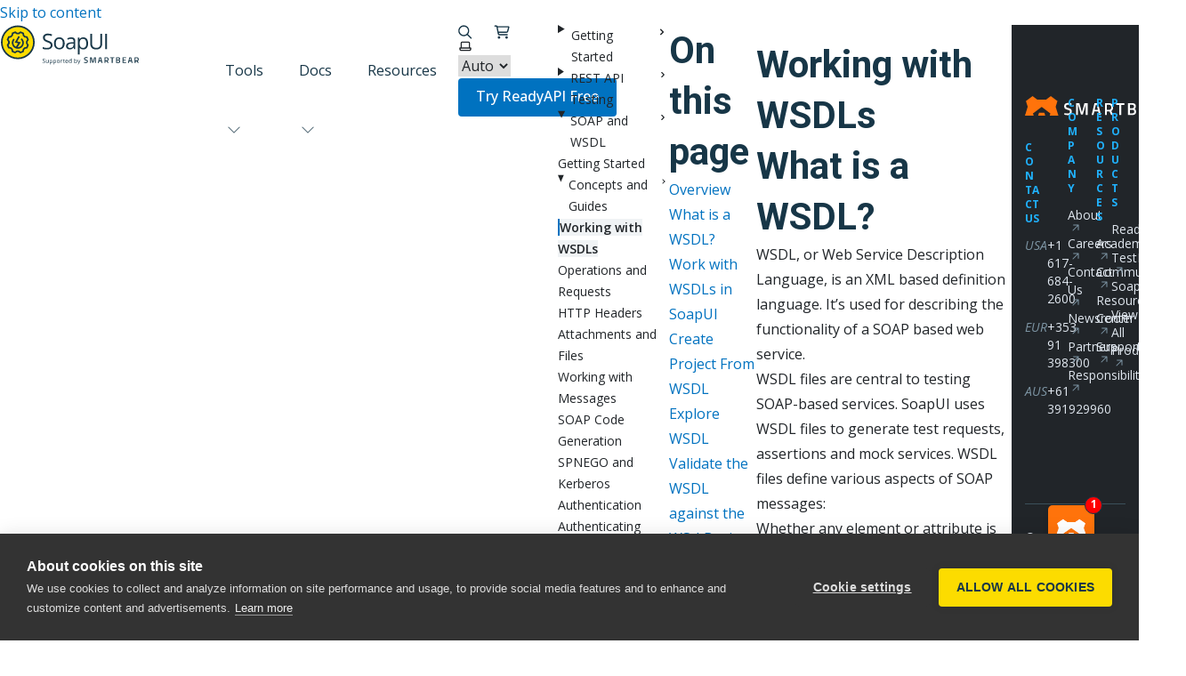

--- FILE ---
content_type: text/html; charset=utf-8
request_url: https://www.soapui.org/docs/soap-and-wsdl/working-with-wsdls/
body_size: 32986
content:
<!DOCTYPE html><html lang="en" dir="ltr" data-theme="dark" data-has-toc data-has-sidebar class="astro-bguv2lll"> <head><meta charset="utf-8"/><meta name="viewport" content="width=device-width, initial-scale=1"/><title>Working with WSDLs | SoapUI Docs</title><link rel="canonical" href="https://www.soapui.org/docs/soap-and-wsdl/working-with-wsdls/"/><link rel="sitemap" href="/sitemap-index.xml"/><script src="//cdn-4.convertexperiments.com/js/1004798-10041468.js" type="text/javascript"></script><script>(function (w, d, s, l, i) {
						w[l] = w[l] || [];
						w[l].push({
							'gtm.start': new Date().getTime(),
							event: 'gtm.js',
						});
						var f = d.getElementsByTagName(s)[0],
							j = d.createElement(s),
							dl = l != 'dataLayer' ? '&l=' + l : '';
						j.async = true;
						j.src = 'https://www.googletagmanager.com/gtm.js?id=' + i + dl;
						f.parentNode.insertBefore(j, f);
					})(window, document, 'script', 'dataLayer', 'GTM-PFFSBW3');</script><link rel="preconnect" href="https://fonts.googleapis.com"/><link rel="preconnect" href="https://fonts.gstatic.com" as="crossorigin"/><link rel="stylesheet" href="https://fonts.googleapis.com/css2?family=Monda:wght@400;700&family=Open+Sans:ital,wght@0,400;0,500;0,600;0,700;1,300;1,400&family=Roboto:wght@300;400;500;700&display=swap"/><link rel="sitemap" href="/sitemap-index.xml"/><link rel="shortcut icon" href="/favicon.svg" type="image/svg+xml"/><meta name="generator" content="Astro v5.4.2"/><meta name="generator" content="Starlight v0.32.2"/><meta property="og:title" content="Working with WSDLs"/><meta property="og:type" content="article"/><meta property="og:url" content="https://www.soapui.org/docs/soap-and-wsdl/working-with-wsdls/"/><meta property="og:locale" content="en"/><meta property="og:description"/><meta property="og:site_name" content="SoapUI Docs"/><meta name="twitter:card" content="summary_large_image"/><script>
	window.StarlightThemeProvider = (() => {
		const storedTheme =
			typeof localStorage !== 'undefined' && localStorage.getItem('starlight-theme');
		const theme =
			storedTheme ||
			(window.matchMedia('(prefers-color-scheme: light)').matches ? 'light' : 'dark');
		document.documentElement.dataset.theme = theme === 'light' ? 'light' : 'dark';
		return {
			updatePickers(theme = storedTheme || 'auto') {
				document.querySelectorAll('starlight-theme-select').forEach((picker) => {
					const select = picker.querySelector('select');
					if (select) select.value = theme;
					/** @type {HTMLTemplateElement | null} */
					const tmpl = document.querySelector(`#theme-icons`);
					const newIcon = tmpl && tmpl.content.querySelector('.' + theme);
					if (newIcon) {
						const oldIcon = picker.querySelector('svg.label-icon');
						if (oldIcon) {
							oldIcon.replaceChildren(...newIcon.cloneNode(true).childNodes);
						}
					}
				});
			},
		};
	})();
</script><template id="theme-icons"><svg aria-hidden="true" class="light astro-c6vsoqas" width="16" height="16" viewBox="0 0 24 24" fill="currentColor" style="--sl-icon-size: 1em;"><path d="M5 12a1 1 0 0 0-1-1H3a1 1 0 0 0 0 2h1a1 1 0 0 0 1-1Zm.64 5-.71.71a1 1 0 0 0 0 1.41 1 1 0 0 0 1.41 0l.71-.71A1 1 0 0 0 5.64 17ZM12 5a1 1 0 0 0 1-1V3a1 1 0 0 0-2 0v1a1 1 0 0 0 1 1Zm5.66 2.34a1 1 0 0 0 .7-.29l.71-.71a1 1 0 1 0-1.41-1.41l-.66.71a1 1 0 0 0 0 1.41 1 1 0 0 0 .66.29Zm-12-.29a1 1 0 0 0 1.41 0 1 1 0 0 0 0-1.41l-.71-.71a1.004 1.004 0 1 0-1.43 1.41l.73.71ZM21 11h-1a1 1 0 0 0 0 2h1a1 1 0 0 0 0-2Zm-2.64 6A1 1 0 0 0 17 18.36l.71.71a1 1 0 0 0 1.41 0 1 1 0 0 0 0-1.41l-.76-.66ZM12 6.5a5.5 5.5 0 1 0 5.5 5.5A5.51 5.51 0 0 0 12 6.5Zm0 9a3.5 3.5 0 1 1 0-7 3.5 3.5 0 0 1 0 7Zm0 3.5a1 1 0 0 0-1 1v1a1 1 0 0 0 2 0v-1a1 1 0 0 0-1-1Z"/></svg> <svg aria-hidden="true" class="dark astro-c6vsoqas" width="16" height="16" viewBox="0 0 24 24" fill="currentColor" style="--sl-icon-size: 1em;"><path d="M21.64 13a1 1 0 0 0-1.05-.14 8.049 8.049 0 0 1-3.37.73 8.15 8.15 0 0 1-8.14-8.1 8.59 8.59 0 0 1 .25-2A1 1 0 0 0 8 2.36a10.14 10.14 0 1 0 14 11.69 1 1 0 0 0-.36-1.05Zm-9.5 6.69A8.14 8.14 0 0 1 7.08 5.22v.27a10.15 10.15 0 0 0 10.14 10.14 9.784 9.784 0 0 0 2.1-.22 8.11 8.11 0 0 1-7.18 4.32v-.04Z"/></svg> <svg aria-hidden="true" class="auto astro-c6vsoqas" width="16" height="16" viewBox="0 0 24 24" fill="currentColor" style="--sl-icon-size: 1em;"><path d="M21 14h-1V7a3 3 0 0 0-3-3H7a3 3 0 0 0-3 3v7H3a1 1 0 0 0-1 1v2a3 3 0 0 0 3 3h14a3 3 0 0 0 3-3v-2a1 1 0 0 0-1-1ZM6 7a1 1 0 0 1 1-1h10a1 1 0 0 1 1 1v7H6V7Zm14 10a1 1 0 0 1-1 1H5a1 1 0 0 1-1-1v-1h16v1Z"/></svg> </template><link rel="stylesheet" href="/_astro/print.BL8QyxEA.css" media="print"><link rel="stylesheet" href="/_astro/index.Bj1nBJMW.css">
<link rel="stylesheet" href="/_astro/index.C8HbcTc_.css">
<style>:root{--sl-badge-default-border: var(--sl-color-accent);--sl-badge-default-bg: var(--sl-color-accent-low);--sl-badge-default-text: #fff;--sl-badge-note-border: var(--sl-color-blue);--sl-badge-note-bg: var(--sl-color-blue-low);--sl-badge-note-text: #fff;--sl-badge-danger-border: var(--sl-color-red);--sl-badge-danger-bg: var(--sl-color-red-low);--sl-badge-danger-text: #fff;--sl-badge-success-border: var(--sl-color-green);--sl-badge-success-bg: var(--sl-color-green-low);--sl-badge-success-text: #fff;--sl-badge-caution-border: var(--sl-color-orange);--sl-badge-caution-bg: var(--sl-color-orange-low);--sl-badge-caution-text: #fff;--sl-badge-tip-border: var(--sl-color-purple);--sl-badge-tip-bg: var(--sl-color-purple-low);--sl-badge-tip-text: #fff}[data-theme=light]:root{--sl-badge-default-bg: var(--sl-color-accent-high);--sl-badge-note-bg: var(--sl-color-blue-high);--sl-badge-danger-bg: var(--sl-color-red-high);--sl-badge-success-bg: var(--sl-color-green-high);--sl-badge-caution-bg: var(--sl-color-orange-high);--sl-badge-tip-bg: var(--sl-color-purple-high)}.sl-badge:where(.astro-avdet4wd){display:inline-block;border:1px solid var(--sl-color-border-badge);border-radius:.25rem;font-family:var(--sl-font-system-mono);line-height:normal;color:var(--sl-color-text-badge);background-color:var(--sl-color-bg-badge);overflow-wrap:anywhere}.sidebar-content .sl-badge:where(.astro-avdet4wd){line-height:1;font-size:var(--sl-text-xs);padding:.125rem .375rem}.sidebar-content a[aria-current=page]>.sl-badge:where(.astro-avdet4wd){--sl-color-bg-badge: transparent;--sl-color-border-badge: currentColor;color:inherit}.default:where(.astro-avdet4wd){--sl-color-bg-badge: var(--sl-badge-default-bg);--sl-color-border-badge: var(--sl-badge-default-border);--sl-color-text-badge: var(--sl-badge-default-text)}.note:where(.astro-avdet4wd){--sl-color-bg-badge: var(--sl-badge-note-bg);--sl-color-border-badge: var(--sl-badge-note-border);--sl-color-text-badge: var(--sl-badge-note-text)}.danger:where(.astro-avdet4wd){--sl-color-bg-badge: var(--sl-badge-danger-bg);--sl-color-border-badge: var(--sl-badge-danger-border);--sl-color-text-badge: var(--sl-badge-danger-text)}.success:where(.astro-avdet4wd){--sl-color-bg-badge: var(--sl-badge-success-bg);--sl-color-border-badge: var(--sl-badge-success-border);--sl-color-text-badge: var(--sl-badge-success-text)}.tip:where(.astro-avdet4wd){--sl-color-bg-badge: var(--sl-badge-tip-bg);--sl-color-border-badge: var(--sl-badge-tip-border);--sl-color-text-badge: var(--sl-badge-tip-text)}.caution:where(.astro-avdet4wd){--sl-color-bg-badge: var(--sl-badge-caution-bg);--sl-color-border-badge: var(--sl-badge-caution-border);--sl-color-text-badge: var(--sl-badge-caution-text)}.small:where(.astro-avdet4wd){font-size:var(--sl-text-xs);padding:.125rem .25rem}.medium:where(.astro-avdet4wd){font-size:var(--sl-text-sm);padding:.175rem .35rem}.large:where(.astro-avdet4wd){font-size:var(--sl-text-base);padding:.225rem .45rem}.sl-markdown-content :is(h1,h2,h3,h4,h5,h6) .sl-badge:where(.astro-avdet4wd){vertical-align:middle}
.card-grid:where(.astro-zntqmydn){display:grid;grid-template-columns:100%;gap:1rem}.card-grid:where(.astro-zntqmydn)>*{margin-top:0!important}@media (min-width: 50rem){.card-grid:where(.astro-zntqmydn){grid-template-columns:1fr 1fr;gap:1.5rem}.stagger:where(.astro-zntqmydn){--stagger-height: 5rem;padding-bottom:var(--stagger-height)}.stagger:where(.astro-zntqmydn)>*:nth-child(2n){transform:translateY(var(--stagger-height))}}
.card:where(.astro-v5tidmuc){--sl-card-border: var(--sl-color-purple);--sl-card-bg: var(--sl-color-purple-low);border:1px solid var(--sl-color-gray-5);background-color:var(--sl-color-black);padding:clamp(1rem,calc(.125rem + 3vw),2.5rem);flex-direction:column;gap:clamp(.5rem,calc(.125rem + 1vw),1rem)}.card:where(.astro-v5tidmuc):nth-child(4n+1){--sl-card-border: var(--sl-color-orange);--sl-card-bg: var(--sl-color-orange-low)}.card:where(.astro-v5tidmuc):nth-child(4n+3){--sl-card-border: var(--sl-color-green);--sl-card-bg: var(--sl-color-green-low)}.card:where(.astro-v5tidmuc):nth-child(4n+4){--sl-card-border: var(--sl-color-red);--sl-card-bg: var(--sl-color-red-low)}.card:where(.astro-v5tidmuc):nth-child(4n+5){--sl-card-border: var(--sl-color-blue);--sl-card-bg: var(--sl-color-blue-low)}.title:where(.astro-v5tidmuc){font-weight:600;font-size:var(--sl-text-h4);color:var(--sl-color-white);line-height:var(--sl-line-height-headings);gap:1rem;align-items:center}.card:where(.astro-v5tidmuc) .icon:where(.astro-v5tidmuc){border:1px solid var(--sl-card-border);background-color:var(--sl-card-bg);padding:.2em;border-radius:.25rem}.card:where(.astro-v5tidmuc) .body:where(.astro-v5tidmuc){margin:0;font-size:clamp(var(--sl-text-sm),calc(.5rem + 1vw),var(--sl-text-body))}
svg:where(.astro-c6vsoqas){color:var(--sl-icon-color);font-size:var(--sl-icon-size, 1em);width:1em;height:1em}
</style>
<link rel="stylesheet" href="/_astro/index.B5dtVs-Q.css">
<style>.sl-steps{--bullet-size: calc(var(--sl-line-height) * 1rem);--bullet-margin: .375rem;list-style:none;counter-reset:steps-counter var(--sl-steps-start, 0);padding-inline-start:0}.sl-steps>li{counter-increment:steps-counter;position:relative;padding-inline-start:calc(var(--bullet-size) + 1rem);padding-bottom:1px;min-height:calc(var(--bullet-size) + var(--bullet-margin))}.sl-steps>li+li{margin-top:0}.sl-steps>li:before{content:counter(steps-counter);position:absolute;top:0;inset-inline-start:0;width:var(--bullet-size);height:var(--bullet-size);line-height:var(--bullet-size);font-size:var(--sl-text-xs);font-weight:600;text-align:center;color:var(--sl-color-white);background-color:var(--sl-color-gray-6);border-radius:99rem;box-shadow:inset 0 0 0 1px var(--sl-color-gray-5)}.sl-steps>li:after{--guide-width: 1px;content:"";position:absolute;top:calc(var(--bullet-size) + var(--bullet-margin));bottom:var(--bullet-margin);inset-inline-start:calc((var(--bullet-size) - var(--guide-width)) / 2);width:var(--guide-width);background-color:var(--sl-color-hairline-light)}.sl-steps>li>:first-child{--lh: calc(1em * var(--sl-line-height));--shift-y: calc(.5 * (var(--bullet-size) - var(--lh)));transform:translateY(var(--shift-y));margin-bottom:var(--shift-y)}.sl-steps>li>:first-child:where(h1,h2,h3,h4,h5,h6){--lh: calc(1em * var(--sl-line-height-headings))}@supports (--prop: 1lh){.sl-steps>li>:first-child{--lh: 1lh}}
.sl-link-button:where(.astro-xwgiixxa){align-items:center;border:1px solid transparent;border-radius:999rem;display:inline-flex;font-size:var(--sl-text-sm);gap:.5em;line-height:1.1875;outline-offset:.25rem;padding:.4375rem 1.125rem;text-decoration:none}.sl-link-button:where(.astro-xwgiixxa).primary{background:var(--sl-color-text-accent);border-color:var(--sl-color-text-accent);color:var(--sl-color-black)}.sl-link-button:where(.astro-xwgiixxa).primary:hover{color:var(--sl-color-black)}.sl-link-button:where(.astro-xwgiixxa).secondary{border-color:inherit;color:var(--sl-color-white)}.sl-link-button:where(.astro-xwgiixxa).minimal{color:var(--sl-color-white);padding-inline:0}.sl-link-button:where(.astro-xwgiixxa) svg{flex-shrink:0}@media (min-width: 50rem){.sl-link-button:where(.astro-xwgiixxa){font-size:var(--sl-text-base);padding:.9375rem 1.25rem}}.sl-markdown-content .sl-link-button:where(.astro-xwgiixxa){margin-inline-end:1rem}.sl-markdown-content .sl-link-button:where(.astro-xwgiixxa):not(:where(p *)){margin-block:1rem}
</style><script type="module" src="/_astro/page.7qqag-5g.js"></script></head> <body class="astro-bguv2lll"> <a href="#_top" class="astro-7q3lir66">Skip to content</a>  <!-- Google Tag Manager (noscript) --><noscript><iframe src="https://www.googletagmanager.com/ns.html?id=GTM-PFFSBW3'" height="0" width="0" style="display:none;visibility:hidden"></iframe></noscript><!-- End Google Tag Manager (noscript) --> <div class="page sl-flex astro-4toy2ex6"> <header class="header astro-4toy2ex6"><div class="h-full astro-3ef6ksr2"> <div class="header flex justify-center menu-xl:justify-start astro-3ef6ksr2"> <div class="title-wrapper flex-1 menu-xl:flex-none astro-3ef6ksr2"> <a href="/" title="" class="flex items-center justify-center menu-xl:justify-start astro-3ef6ksr2"> <svg class=" astro-3ef6ksr2" xmlns="http://www.w3.org/2000/svg" xmlns:xlink="http://www.w3.org/1999/xlink" version="1.1" id="Layer_1" x="0px" y="0px" viewBox="0 0 300 86" style="enable-background:new 0 0 300 86;" xml:space="preserve" height="45px"> <style>
                        .icon-grp-color {
                            fill: var(--yellow);
                        }
                        .icon-grp-bg {
                            fill: var(--neutral-13);
                        }
                        .logo-text {
                            fill: var(--neutral-13);
                        }
                        [data-theme='dark'] .logo-text {
                            fill: var(--neutral-1);
                        }
                        [data-theme='light'] .logo-text {
                            fill: var(--neutral-13);
                        }
                    </style> <g id="icon-grp" class="astro-3ef6ksr2"> <path id="fill" class="icon-grp-color astro-3ef6ksr2" d="M38.3,72C19.2,72,3.7,56.5,3.7,37.4S19.2,2.9,38.3,2.9s34.6,15.5,34.6,34.6S57.4,72,38.3,72z"></path> <path id="border" class="icon-grp-bg astro-3ef6ksr2" d="M38.3,4.6c18.1,0,32.8,14.7,32.8,32.8c0,18.1-14.7,32.8-32.8,32.8c-18.1,0-32.8-14.7-32.8-32.8
									C5.5,19.3,20.2,4.6,38.3,4.6 M38.3,1.1C18.3,1.1,2,17.4,2,37.4s16.3,36.3,36.3,36.3c20,0,36.3-16.3,36.3-36.3S58.3,1.1,38.3,1.1
									L38.3,1.1z"></path> <path id="icon" class="icon-grp-bg astro-3ef6ksr2" d="M59.2,36l2.8-4l-3-7.3l-4.8-0.9l-2.1-2.1l-0.8-4.8l-7.4-3.1l-4,2.8l-3,0l-4-2.8l-7.4,3l-0.9,4.8
									l-2.2,2.1l-4.8,0.9l-3.1,7.3l2.8,4l0,3l-2.8,4l3,7.4l4.8,0.9l2.1,2.1l0.9,4.8l7.3,3.1l4-2.8h3l4,2.8l7.4-3l0.9-4.8l2.2-2.1l4.8-0.8
									l3.1-7.3l-2.8-4V36z M58.1,43.5l-1.6,3.9l-4,0.7l-3.7,3.7l-0.7,4l-3.9,1.6l-3.3-2.3h-5.2l-3.4,2.3l-3.9-1.6l-0.7-4l-3.6-3.7l-4-0.7
									l-1.6-3.9l2.3-3.3l0-5.2l-2.3-3.4l1.6-3.9l4-0.7l3.7-3.7l0.7-4l3.9-1.6l3.3,2.3l5.2,0l3.4-2.3l3.9,1.6l0.7,4l3.7,3.7l4,0.7l1.6,3.9
									l-2.3,3.4v5.2L58.1,43.5z M51.2,38.4c0,7.1-5.8,12.9-12.9,12.9c-7.1,0-12.9-5.8-12.9-12.9c0-3.4,1.3-6.7,3.8-9.1l2.4,2.4
									c-1.8,1.8-2.8,4.2-2.8,6.7c0,3.8,2.2,7,5.4,8.5l4.7-7.4L31.7,38l7.9-14.1l3,1.7l-5.6,10l7.6,1.7l-6.7,10.6c0.2,0,0.3,0,0.5,0
									c5.2,0,9.4-4.2,9.4-9.4c0-2.8-1.2-5.4-3.4-7.2l2.2-2.7C49.5,31,51.2,34.6,51.2,38.4z"></path> </g> <path id="soupui" class="logo-text astro-3ef6ksr2" d="M112.8,43.4c0,2.9-1.1,5.2-3.2,6.9c-2.1,1.6-5,2.5-8.7,2.5c-4,0-7-0.5-9.1-1.5v-3.7
								c1.4,0.6,2.9,1,4.5,1.4c1.6,0.3,3.2,0.5,4.8,0.5c2.6,0,4.5-0.5,5.8-1.5c1.3-1,2-2.3,2-4.1c0-1.2-0.2-2.1-0.7-2.8
								c-0.5-0.7-1.2-1.4-2.3-2c-1.1-0.6-2.7-1.3-5-2.1c-3.1-1.1-5.3-2.4-6.6-3.9c-1.3-1.5-2-3.5-2-6c0-2.6,1-4.6,2.9-6.1
								c1.9-1.5,4.5-2.3,7.7-2.3c3.3,0,6.4,0.6,9.1,1.8l-1.2,3.4c-2.8-1.2-5.4-1.7-8-1.7c-2.1,0-3.7,0.4-4.8,1.3c-1.2,0.9-1.7,2.1-1.7,3.7
								c0,1.2,0.2,2.1,0.6,2.8c0.4,0.7,1.1,1.4,2.2,2c1,0.6,2.6,1.3,4.6,2c3.5,1.2,5.9,2.6,7.2,4C112.2,39.2,112.8,41.1,112.8,43.4z
								M138.9,39.7c0,4.1-1,7.3-3.1,9.5c-2.1,2.3-4.9,3.4-8.5,3.4c-2.2,0-4.2-0.5-6-1.6c-1.7-1-3.1-2.6-4-4.5c-0.9-2-1.4-4.3-1.4-6.9
								c0-4.1,1-7.2,3.1-9.5c2-2.3,4.9-3.4,8.5-3.4c3.5,0,6.3,1.2,8.3,3.5C137.9,32.6,138.9,35.8,138.9,39.7z M119.8,39.7
								c0,3.2,0.6,5.6,1.9,7.3c1.3,1.7,3.2,2.5,5.6,2.5c2.5,0,4.4-0.8,5.6-2.5c1.3-1.7,1.9-4.1,1.9-7.3c0-3.2-0.6-5.6-1.9-7.2
								c-1.3-1.6-3.2-2.5-5.7-2.5c-2.5,0-4.3,0.8-5.6,2.4C120.5,34.1,119.8,36.5,119.8,39.7z M159,52.2l-0.8-3.6H158
								c-1.2,1.6-2.5,2.6-3.7,3.2c-1.2,0.6-2.8,0.8-4.6,0.8c-2.5,0-4.4-0.6-5.8-1.9c-1.4-1.3-2.1-3.1-2.1-5.5c0-5,4-7.7,12.1-7.9l4.2-0.1
								v-1.6c0-2-0.4-3.4-1.3-4.3c-0.8-0.9-2.2-1.4-4-1.4c-2.1,0-4.4,0.6-7.1,1.9l-1.2-2.9c1.2-0.7,2.6-1.2,4-1.6c1.5-0.4,2.9-0.6,4.4-0.6
								c3,0,5.2,0.7,6.6,2c1.4,1.3,2.2,3.4,2.2,6.4v17.1H159z M150.4,49.6c2.4,0,4.2-0.6,5.6-1.9c1.3-1.3,2-3.1,2-5.4V40l-3.8,0.2
								c-3,0.1-5.2,0.6-6.5,1.4c-1.3,0.8-2,2.1-2,3.9c0,1.4,0.4,2.4,1.2,3.1C147.8,49.2,148.9,49.6,150.4,49.6z M178.9,52.7
								c-1.6,0-3.1-0.3-4.5-0.9c-1.3-0.6-2.5-1.5-3.4-2.8h-0.3c0.2,1.5,0.3,2.8,0.3,4.2v10.3h-3.8V27.2h3.1l0.5,3.4h0.2
								c1-1.4,2.1-2.4,3.4-3c1.3-0.6,2.8-0.9,4.4-0.9c3.3,0,5.9,1.1,7.7,3.4c1.8,2.3,2.7,5.4,2.7,9.5c0,4.1-0.9,7.3-2.7,9.6
								C184.7,51.6,182.2,52.7,178.9,52.7z M178.4,30c-2.6,0-4.4,0.7-5.5,2.1c-1.1,1.4-1.7,3.7-1.8,6.8v0.8c0,3.5,0.6,6,1.8,7.5
								c1.2,1.5,3,2.3,5.6,2.3c2.2,0,3.9-0.9,5.1-2.6c1.2-1.7,1.8-4.2,1.8-7.2c0-3.1-0.6-5.5-1.8-7.2C182.3,30.8,180.6,30,178.4,30z
								M219.4,18.9v21.6c0,3.8-1.1,6.8-3.4,9c-2.3,2.2-5.5,3.3-9.5,3.3c-4,0-7.1-1.1-9.3-3.3c-2.2-2.2-3.3-5.2-3.3-9V18.9h3.9v21.8
								c0,2.8,0.8,4.9,2.3,6.4c1.5,1.5,3.8,2.2,6.7,2.2c2.8,0,5-0.7,6.5-2.2c1.5-1.5,2.3-3.6,2.3-6.4V18.9H219.4z M226,52.2V18.9h3.9v33.3
								H226z"></path> <path class="logo-text astro-3ef6ksr2" d="M188.3,71.4c0,0-2.5-0.3-3.5-0.3c-1.5,0-2.3,0.5-2.3,1.6c0,1.1,0.6,1.4,2.7,2c2.6,0.7,3.5,1.4,3.5,3.5
								c0,2.7-1.7,3.8-4.1,3.8c-1.6,0-4-0.5-4-0.5l0.2-1.6c0,0,2.4,0.3,3.7,0.3c1.5,0,2.2-0.7,2.2-2c0-1-0.6-1.4-2.4-1.8
								c-2.6-0.7-3.8-1.5-3.8-3.6c0-2.5,1.6-3.5,4.1-3.5c1.6,0,3.9,0.4,3.9,0.4L188.3,71.4z M193.5,69.6h3.4l2.7,9.5l2.7-9.5h3.5v12.2h-2
								V71.3h-0.1l-3.1,10.1h-2.1l-3.1-10.1h-0.1v10.6h-2V69.6z M236.5,69.6h8.9v1.8H242v10.5h-2V71.4h-3.5V69.6z M254.1,69.6
								c2.4,0,3.7,0.9,3.7,3.2c0,1.5-0.5,2.2-1.4,2.7c1.1,0.4,1.7,1.2,1.7,2.8c0,2.5-1.5,3.5-3.9,3.5h-4.8V69.6H254.1z M251.4,71.3v3.5
								h2.6c1.2,0,1.7-0.6,1.7-1.8c0-1.2-0.6-1.7-1.8-1.7H251.4z M251.4,76.5v3.6h2.7c1.2,0,2-0.4,2-1.9c0-1.4-1-1.8-2-1.8H251.4z
								M263,69.6h7.7v1.7H265v3.5h4.7v1.7H265v3.6h5.7v1.7H263V69.6z M277.8,69.6h3.9l3,12.2h-2l-0.9-3.6h-4.2l-0.9,3.6h-2L277.8,69.6z
								M278.1,76.5h3.4l-1.3-5.2h-0.9L278.1,76.5z M291.2,78.2v3.6h-2V69.6h4.6c2.7,0,4.1,1.5,4.1,4.3c0,1.7-0.7,3.3-2,3.9l2,4.1h-2.2
								l-1.8-3.6H291.2z M293.8,71.3h-2.7v5.2h2.7c1.5,0,2.1-1.3,2.1-2.6C295.9,72.5,295.3,71.3,293.8,71.3z M213.2,69.6h3.9l3,12.2h-2
								l-0.9-3.6H213l-0.9,3.6h-2L213.2,69.6z M213.4,76.5h3.4l-1.3-5.2h-0.9L213.4,76.5z M226.5,78.2v3.6h-2V69.6h4.6
								c2.7,0,4.1,1.5,4.1,4.3c0,1.7-0.7,3.3-2,3.9l2,4.1h-2.2l-1.8-3.6H226.5z M229.2,71.3h-2.7v5.2h2.7c1.5,0,2.1-1.3,2.1-2.6
								C231.3,72.5,230.6,71.3,229.2,71.3z M97,79.5c0,0.8-0.3,1.4-0.9,1.8c-0.6,0.4-1.4,0.7-2.3,0.7c-1.1,0-1.9-0.1-2.5-0.4v-1
								c0.4,0.2,0.8,0.3,1.2,0.4s0.9,0.1,1.3,0.1c0.7,0,1.2-0.1,1.6-0.4c0.4-0.3,0.5-0.6,0.5-1.1c0-0.3-0.1-0.6-0.2-0.8
								c-0.1-0.2-0.3-0.4-0.6-0.5c-0.3-0.2-0.7-0.4-1.3-0.6C93,77.4,92.4,77,92,76.6c-0.4-0.4-0.5-0.9-0.5-1.6c0-0.7,0.3-1.2,0.8-1.7
								c0.5-0.4,1.2-0.6,2.1-0.6c0.9,0,1.7,0.2,2.5,0.5l-0.3,0.9c-0.7-0.3-1.5-0.5-2.2-0.5c-0.6,0-1,0.1-1.3,0.4c-0.3,0.2-0.5,0.6-0.5,1
								c0,0.3,0.1,0.6,0.2,0.8c0.1,0.2,0.3,0.4,0.6,0.5s0.7,0.3,1.2,0.5c0.9,0.3,1.6,0.7,1.9,1.1C96.9,78.3,97,78.8,97,79.5z M99.8,75.1
								v4.4c0,0.5,0.1,1,0.4,1.2c0.2,0.3,0.6,0.4,1.2,0.4c0.7,0,1.2-0.2,1.5-0.6c0.3-0.4,0.5-1,0.5-1.9v-3.5h1v6.7h-0.8l-0.1-0.9h-0.1
								c-0.2,0.3-0.5,0.6-0.9,0.8c-0.4,0.2-0.8,0.3-1.3,0.3c-0.8,0-1.4-0.2-1.8-0.6c-0.4-0.4-0.6-1-0.6-1.9v-4.4H99.8z M109.9,82
								c-0.4,0-0.8-0.1-1.2-0.2c-0.4-0.2-0.7-0.4-0.9-0.7h-0.1c0,0.4,0.1,0.8,0.1,1.1v2.8h-1v-9.7h0.8l0.1,0.9h0c0.3-0.4,0.6-0.6,0.9-0.8
								c0.3-0.2,0.7-0.2,1.2-0.2c0.9,0,1.6,0.3,2.1,0.9c0.5,0.6,0.7,1.5,0.7,2.6c0,1.1-0.2,2-0.7,2.6C111.4,81.7,110.7,82,109.9,82z
								M109.7,75.9c-0.7,0-1.2,0.2-1.5,0.6s-0.5,1-0.5,1.8v0.2c0,0.9,0.2,1.6,0.5,2s0.8,0.6,1.5,0.6c0.6,0,1-0.2,1.4-0.7
								c0.3-0.5,0.5-1.1,0.5-1.9c0-0.8-0.2-1.5-0.5-1.9S110.3,75.9,109.7,75.9z M117.7,82c-0.4,0-0.8-0.1-1.2-0.2
								c-0.4-0.2-0.7-0.4-0.9-0.7h-0.1c0,0.4,0.1,0.8,0.1,1.1v2.8h-1v-9.7h0.8l0.1,0.9h0c0.3-0.4,0.6-0.6,0.9-0.8s0.7-0.2,1.2-0.2
								c0.9,0,1.6,0.3,2.1,0.9s0.7,1.5,0.7,2.6c0,1.1-0.2,2-0.7,2.6C119.3,81.7,118.6,82,117.7,82z M117.6,75.9c-0.7,0-1.2,0.2-1.5,0.6
								c-0.3,0.4-0.5,1-0.5,1.8v0.2c0,0.9,0.2,1.6,0.5,2c0.3,0.4,0.8,0.6,1.5,0.6c0.6,0,1-0.2,1.4-0.7c0.3-0.5,0.5-1.1,0.5-1.9
								c0-0.8-0.2-1.5-0.5-1.9C118.7,76.1,118.2,75.9,117.6,75.9z M128.4,78.5c0,1.1-0.3,2-0.8,2.6c-0.6,0.6-1.3,0.9-2.3,0.9
								c-0.6,0-1.1-0.1-1.6-0.4c-0.5-0.3-0.8-0.7-1.1-1.2c-0.3-0.5-0.4-1.1-0.4-1.9c0-1.1,0.3-2,0.8-2.6s1.3-0.9,2.3-0.9
								c0.9,0,1.7,0.3,2.2,0.9C128.1,76.6,128.4,77.4,128.4,78.5z M123.2,78.5c0,0.9,0.2,1.5,0.5,2c0.3,0.5,0.8,0.7,1.5,0.7
								c0.7,0,1.2-0.2,1.5-0.7c0.3-0.4,0.5-1.1,0.5-2c0-0.9-0.2-1.5-0.5-1.9c-0.3-0.4-0.9-0.7-1.5-0.7c-0.7,0-1.2,0.2-1.5,0.7
								C123.4,77,123.2,77.6,123.2,78.5z M133.4,75c0.3,0,0.6,0,0.8,0.1l-0.1,0.9c-0.3-0.1-0.5-0.1-0.7-0.1c-0.5,0-1,0.2-1.4,0.7
								c-0.4,0.4-0.6,1-0.6,1.7v3.6h-1v-6.7h0.8l0.1,1.2h0c0.2-0.4,0.6-0.8,0.9-1C132.6,75.1,133,75,133.4,75z M138.4,81.1
								c0.2,0,0.4,0,0.5,0c0.2,0,0.3-0.1,0.4-0.1v0.8c-0.1,0.1-0.3,0.1-0.5,0.1c-0.2,0-0.4,0.1-0.6,0.1c-1.3,0-2-0.7-2-2.1v-4h-1v-0.5
								l1-0.4l0.4-1.4h0.6v1.6h2v0.8h-2v4c0,0.4,0.1,0.7,0.3,0.9C137.8,81,138,81.1,138.4,81.1z M143.6,82c-1,0-1.8-0.3-2.4-0.9
								c-0.6-0.6-0.9-1.4-0.9-2.5c0-1.1,0.3-1.9,0.8-2.6c0.5-0.6,1.3-1,2.2-1c0.8,0,1.5,0.3,2,0.8c0.5,0.6,0.7,1.3,0.7,2.2v0.6h-4.6
								c0,0.8,0.2,1.4,0.6,1.8c0.4,0.4,0.9,0.6,1.6,0.6c0.7,0,1.4-0.2,2.1-0.5v0.9c-0.4,0.2-0.7,0.3-1,0.3C144.4,81.9,144.1,82,143.6,82z
								M143.3,75.8c-0.5,0-1,0.2-1.3,0.5c-0.3,0.4-0.5,0.8-0.6,1.5h3.5c0-0.6-0.1-1.1-0.4-1.5C144.3,76,143.9,75.8,143.3,75.8z
								M152.6,80.9L152.6,80.9c-0.5,0.7-1.2,1-2.2,1c-0.9,0-1.6-0.3-2.1-0.9c-0.5-0.6-0.7-1.5-0.7-2.6s0.2-2,0.7-2.6
								c0.5-0.6,1.2-0.9,2.1-0.9c0.9,0,1.6,0.3,2.1,1h0.1l0-0.5l0-0.5v-2.7h1v9.6h-0.8L152.6,80.9z M150.6,81.1c0.7,0,1.2-0.2,1.5-0.6
								c0.3-0.4,0.5-1,0.5-1.8v-0.2c0-1-0.2-1.6-0.5-2c-0.3-0.4-0.8-0.6-1.5-0.6c-0.6,0-1.1,0.2-1.4,0.7c-0.3,0.5-0.5,1.1-0.5,2
								c0,0.9,0.2,1.5,0.5,1.9C149.5,80.9,150,81.1,150.6,81.1z M162.7,75c0.9,0,1.6,0.3,2.1,0.9c0.5,0.6,0.7,1.5,0.7,2.6
								c0,1.1-0.2,2-0.7,2.6c-0.5,0.6-1.2,0.9-2.1,0.9c-0.4,0-0.8-0.1-1.2-0.2c-0.4-0.2-0.7-0.4-0.9-0.7h-0.1l-0.2,0.9h-0.7v-9.6h1v2.3
								c0,0.5,0,1,0,1.4h0C161,75.3,161.7,75,162.7,75z M162.5,75.9c-0.7,0-1.2,0.2-1.5,0.6c-0.3,0.4-0.5,1.1-0.5,2s0.2,1.6,0.5,2
								s0.8,0.6,1.5,0.6c0.6,0,1.1-0.2,1.4-0.7c0.3-0.5,0.5-1.1,0.5-2c0-0.9-0.2-1.5-0.5-2C163.6,76.1,163.2,75.9,162.5,75.9z M166.4,75.1
								h1.1l1.5,3.8c0.3,0.9,0.5,1.5,0.6,1.9h0c0.1-0.2,0.2-0.6,0.3-1.1c0.2-0.5,0.7-2.1,1.7-4.7h1.1l-2.9,7.7c-0.3,0.8-0.6,1.3-1,1.6
								c-0.4,0.3-0.9,0.5-1.4,0.5c-0.3,0-0.6,0-0.9-0.1v-0.8c0.2,0,0.5,0.1,0.8,0.1c0.7,0,1.2-0.4,1.5-1.2l0.4-1L166.4,75.1z"></path> </svg> </a> </div> <a id="menuMobile" class="menu-mobile cursor-pointer order-first menu-xl:order-none astro-3ef6ksr2"> <span class="lines astro-3ef6ksr2"></span> </a> <div class="header-wrapper flex flex-col menu-xl:flex-row menu-xl:items-center grow astro-3ef6ksr2"> <nav class="header-nav text-base flex items-center order-2 menu-xl:order-1"> <ul class="flex-1 menu-xl:flex flex-col menu-xl:flex-row items-center list-none pl-0 menu-xl:pl-20"> <li class="nav-item"> <a href="javascript:void(0)" data-menu="toolsMenu" class="nav-item-link menu-btn">
Tools
<svg width="1.25rem" height="1.25rem" viewBox="0 0 48 48" class="nav-item-icon"><path fill="currentColor" d="M8.366 16.116a1.25 1.25 0 0 0 0 1.768l14.75 14.75a1.25 1.25 0 0 0 1.768 0l14.75-14.75a1.25 1.25 0 0 0-1.768-1.768L24 29.982L10.134 16.116a1.25 1.25 0 0 0-1.768 0"></path></svg></a> <div id="toolsMenu" class="mega-menu menu-xl:w-[450px] hidden"> <div class="menu-xl:grid menu-xl:grid-cols-2"> <div class="mega-menu-tab-content p-5" id="pro"> <div class="mega-menu-subtitle">
Pro
</div> <div> <a href="/tools/readyapi" class="mega-menu-item"> <svg xmlns="http://www.w3.org/2000/svg" width="29" height="28" viewBox="0 0 29 28" class="w-5 h-5 mr-2" fill="none"><g clip-path="url(#clip0_179_1943)"><path d="M26.9088 0.130981H0.632812V26.4104H26.9088V0.130981Z" fill="#FCDC00"></path><path d="M27.0277 0H0.5V28H28.5V0H27.0277ZM14.9812 13.2032L15.4456 12.0922L16.7304 11.863L18.0175 10.5875L18.254 9.30242L19.3691 8.84742L20.4377 9.59437L22.2429 9.60487L23.3197 8.86287L24.4359 9.32721L24.6844 10.7593L26.3598 11.545L20.7548 16.3517L18.7747 14.3719L17.7436 15.4029L20.679 18.3385L26.7856 13.0993L26.7792 18.3896L25.9196 18.5386L24.6307 19.8167L24.3948 21.1021L23.28 21.5571L22.2093 20.8081H20.3981L19.323 21.5486L18.2126 21.0843L17.9831 19.794L16.7129 18.5036L15.4257 18.2744L14.9667 17.1599L15.7136 16.0918L15.723 14.2797L14.9812 13.2032ZM25.9917 9.75946L25.7359 8.28771L23.147 7.20854L21.7917 8.14217L20.9006 8.1375L19.5534 7.19542L16.9637 8.25417L16.6659 9.87408L16.0263 10.5085L14.4067 10.7978L13.3292 13.3767L14.2626 14.7312L14.2576 15.6304L13.315 16.9791L14.3833 19.5691L16.0009 19.8581L16.628 20.4948L16.9173 22.1238L19.4968 23.2006L20.8531 22.2673H21.7526L23.0975 23.2085L25.6877 22.1512L25.985 20.5313L26.6237 19.8981L26.7803 19.871L26.7736 26.3022L2.18992 26.2392L2.201 15.3892L3.04683 15.7442L3.776 16.8802H5.60737L6.33333 15.7445L7.47667 15.2644L8.79617 15.5528L10.0836 14.2572L9.79571 12.9447L10.2755 11.7932L11.4112 11.0737V9.24292L10.2755 8.51375L9.79571 7.37012L10.0836 6.04246L8.79617 4.75504L7.47667 5.04292L6.33333 4.57246L5.60417 3.437H3.77483L3.04567 4.57246L2.21179 4.91721L2.215 1.71412H26.7973L26.7888 10.1337L25.9917 9.75946ZM2.20946 7.29546C2.75843 6.81723 3.43348 6.50716 4.15395 6.40231C4.87442 6.29745 5.60984 6.40224 6.27235 6.70415C6.93486 7.00606 7.49645 7.49232 7.89 8.10485C8.28355 8.71737 8.49244 9.43025 8.49169 10.1583C8.49095 10.8864 8.28061 11.5988 7.88581 12.2105C7.491 12.8223 6.92843 13.3074 6.2653 13.6079C5.60218 13.9085 4.86654 14.0118 4.14628 13.9055C3.42603 13.7991 2.75162 13.4877 2.20362 13.0083L2.20946 7.29546Z" fill="#173647"></path><path d="M8.75586 20.1714L9.56669 20.7509L10.3676 20.1667L10.0564 19.2197H9.0624L8.75586 20.1714Z" fill="#173647"></path><path d="M12.2058 18.1499L12.5404 17.113L11.2821 16.2039L10.401 16.8455L8.70935 16.8505L7.82822 16.2088L6.57406 17.1229L6.91356 18.1644L6.39177 19.7709L5.50977 20.4167L5.9951 21.8914L7.08797 21.887L8.45502 22.8766L8.79393 23.9132H10.3444L10.6836 22.8716L12.0501 21.8774L13.1389 21.8727L13.6146 20.3977L12.7288 19.7561L12.2058 18.1499ZM10.5851 21.3071L8.54339 21.3118L7.91164 19.3751L9.55635 18.1735L11.2101 19.3658L10.5851 21.3071Z" fill="#173647"></path><path d="M6.88466 10.1547C6.88466 9.71936 6.75547 9.29385 6.51346 8.93202C6.27145 8.5702 5.9275 8.28833 5.52518 8.12212C5.12286 7.95592 4.68026 7.91284 4.25345 7.99836C3.82663 8.08388 3.43479 8.29415 3.12756 8.60252C2.82033 8.9109 2.61153 9.30352 2.52759 9.73065C2.44366 10.1578 2.48838 10.6002 2.65608 11.0019C2.82379 11.4036 3.10693 11.7465 3.46965 11.9872C3.83238 12.2278 4.25836 12.3554 4.69366 12.3538C5.27576 12.3525 5.83353 12.1201 6.24437 11.7078C6.65521 11.2954 6.88551 10.7368 6.88466 10.1547Z" fill="#173647"></path></g><defs><clipPath id="clip0_179_1943"><rect width="28" height="28" fill="white" transform="translate(0.5)"></rect></clipPath></defs></svg>
ReadyAPI
</a> <span class="txt-paragraph">Empower your team with the next generation API
                                testing solution</span> </div> </div> <div class="mega-menu-tab-content menu-xl:bg-neutral-2 dark:menu-xl:bg-[#1B2B36] menu-xl:[.header-transparent_&]:bg-[#1B2B36] p-5" id="openSource"> <div class="mega-menu-subtitle relative before:content-[''] before:block before:bg-neutral-6 dark:before:bg-neutral-1/15 before:h-[1px] before:w-full menu-xl:before:pt-0 before:absolute before:-top-4 menu-xl:before:hidden">
Open Source
</div> <div> <a href="/tools/soapui/" class="mega-menu-item"> <svg xmlns="http://www.w3.org/2000/svg" width="28" height="28" class="w-5 h-5 mr-2" viewBox="0 0 28 28" fill="none"><g clip-path="url(#clip0_179_1951)"><path d="M14 27.1992C11.3894 27.1992 8.8375 26.4251 6.6669 24.9747C4.49631 23.5244 2.80453 21.4629 1.80552 19.0511C0.8065 16.6393 0.545112 13.9853 1.05441 11.425C1.5637 8.86456 2.8208 6.51268 4.66674 4.66674C6.51268 2.8208 8.86456 1.5637 11.425 1.05441C13.9853 0.545112 16.6393 0.8065 19.0511 1.80552C21.4629 2.80453 23.5244 4.49631 24.9747 6.6669C26.4251 8.8375 27.1992 11.3894 27.1992 14C27.1953 17.4994 25.8034 20.8544 23.3289 23.3289C20.8544 25.8034 17.4994 27.1953 14 27.1992Z" fill="#FCDC00"></path><path d="M14.0006 1.46133C16.4805 1.46133 18.9048 2.19672 20.9667 3.57448C23.0287 4.95225 24.6358 6.91052 25.5849 9.20167C26.5339 11.4928 26.7822 14.0139 26.2984 16.4462C25.8146 18.8785 24.6204 21.1126 22.8668 22.8662C21.1133 24.6198 18.8791 25.814 16.4468 26.2978C14.0145 26.7816 11.4934 26.5333 9.20229 25.5842C6.91114 24.6352 4.95287 23.0281 3.5751 20.9661C2.19733 18.9042 1.46195 16.4799 1.46195 14C1.46195 10.6746 2.78299 7.48529 5.13445 5.13383C7.4859 2.78237 10.6752 1.46133 14.0006 1.46133ZM14.0006 0.140015C11.2594 0.140015 8.57969 0.95289 6.30043 2.47585C4.02116 3.9988 2.24469 6.16344 1.19566 8.69602C0.14663 11.2286 -0.127844 14.0154 0.406947 16.704C0.941738 19.3925 2.26178 21.8622 4.20013 23.8005C6.13849 25.7389 8.6081 27.0589 11.2967 27.5937C13.9853 28.1285 16.772 27.854 19.3046 26.805C21.8372 25.756 24.0018 23.9795 25.5248 21.7002C27.0478 19.421 27.8606 16.7413 27.8606 14C27.8564 10.3254 26.3948 6.80252 23.7965 4.20418C21.1981 1.60584 17.6752 0.144239 14.0006 0.140015Z" fill="#173647"></path><path d="M21.9976 13.4523L23.0616 11.9199L21.9136 9.11627L20.0802 8.78027L19.2659 7.95875L18.9479 6.12419L16.1347 4.95379L14.6025 6.00995L13.4545 6.00351L11.9297 4.93671L9.11623 6.08471L8.78023 7.91843L7.95675 8.73603L6.12303 9.06335L4.95291 11.8645L6.00907 13.3975L6.00319 14.5541L4.93555 16.0804L6.09531 18.8947L7.92707 19.222L8.73515 20.0413L9.06303 21.8848L11.865 23.0552L13.3999 21.9977H14.5566L16.0795 23.0633L18.8933 21.9153L19.2293 20.0813L20.0505 19.2668L21.8848 18.9487L23.0552 16.1459L21.9985 14.6023L21.9976 13.4523ZM21.5591 16.2997L20.9431 17.7705L19.4138 18.0359L18.0029 19.4359L17.7229 20.9661L16.2459 21.5687L14.9713 20.6772H12.9875L11.7073 21.5589L10.2362 20.944L9.96323 19.4065L8.57359 17.9953L7.04115 17.7218L6.43271 16.2456L7.32227 14.9739L7.33263 12.9895L6.45007 11.7085L7.06607 10.2365L8.59599 9.96383L10.0035 8.56523L10.2849 7.03531L11.7619 6.43219L13.0345 7.32259L15.0105 7.33379L16.2921 6.45039L17.7699 7.06639L18.0351 8.59547L19.4351 10.0055L20.9655 10.2855L21.5681 11.7558L20.6766 13.0382V15.0114L21.5591 16.2997Z" fill="#173647"></path><path d="M17.164 10.6008L16.3153 11.6138C16.8834 12.0892 17.2913 12.7279 17.4837 13.4432C17.6761 14.1585 17.6437 14.9157 17.3908 15.6119C17.1379 16.3081 16.6768 16.9095 16.0701 17.3346C15.4635 17.7596 14.7407 17.9875 14 17.9875C13.9401 17.9875 13.8816 17.9813 13.8222 17.9785L16.3864 13.9384L13.4918 13.2944L15.6478 9.48024L14.4973 8.83008L11.4635 14.198L14.2621 14.8198L12.4701 17.6425C11.9454 17.3974 11.4876 17.0294 11.1354 16.5697C10.7832 16.11 10.547 15.5722 10.4468 15.0019C10.3466 14.4315 10.3854 13.8454 10.5598 13.2932C10.7342 12.741 11.0392 12.239 11.4489 11.8297L10.5148 10.8954C9.81273 11.5978 9.33925 12.496 9.15646 13.4722C8.97366 14.4484 9.09009 15.457 9.49048 16.3659C9.89087 17.2747 10.5565 18.0414 11.4002 18.5654C12.2439 19.0894 13.2262 19.3463 14.2184 19.3023C15.2105 19.2584 16.1663 18.9157 16.9603 18.3191C17.7544 17.7226 18.3496 16.9 18.6681 15.9593C18.9865 15.0186 19.0133 14.0036 18.7449 13.0474C18.4765 12.0912 17.9255 11.2384 17.164 10.6008Z" fill="#173647"></path></g><defs><clipPath id="clip0_179_1951"><rect width="28" height="28" fill="white"></rect></clipPath></defs></svg>
SoapUI
</a> <span class="txt-paragraph mb-4">The simplest and easiest way to begin your API
                                testing journey</span> <div class="grid gap-y-2 ml-7 menu-xl:ml-0"> <a href="/downloads/latest-release/" class="item-highlight group/icon"><span class="flex items-center justify-start menu-xl:justify-center menu-xl:w-5 mr-2"> <svg class="w-[10px] h-[14px] fill-accent-4/70 group-hover/icon:fill-accent-4 dark:fill-neutral-1/70 dark:group-hover/icon:fill-neutral-1 menu-xl:[.header-transparent_&amp;]:fill-neutral-1/70 menu-xl:[.header-transparent_&amp;]:group-hover/icon:fill-neutral-1" xmlns="http://www.w3.org/2000/svg" width="16" height="18" viewBox="0 0 16 18" fill="none"><path d="M8.85714 1.35C8.85714 0.878958 8.475 0.5 8 0.5C7.525 0.5 7.14286 0.878958 7.14286 1.35V10.066L4.89286 7.83479C4.55714 7.50188 4.01429 7.50188 3.68214 7.83479C3.35 8.16771 3.34643 8.70604 3.68214 9.03542L7.39286 12.7188C7.72857 13.0517 8.27143 13.0517 8.60357 12.7188L12.3214 9.03542C12.6571 8.7025 12.6571 8.16417 12.3214 7.83479C11.9857 7.50542 11.4429 7.50188 11.1107 7.83479L8.86071 10.066V1.35H8.85714ZM2.36429 10.1333H2.28571C1.025 10.1333 0 11.1498 0 12.4V15.2333C0 16.4835 1.025 17.5 2.28571 17.5H13.7143C14.975 17.5 16 16.4835 16 15.2333V12.4C16 11.1498 14.975 10.1333 13.7143 10.1333H13.6357L11.9214 11.8333H13.7143C14.0286 11.8333 14.2857 12.0883 14.2857 12.4V15.2333C14.2857 15.545 14.0286 15.8 13.7143 15.8H2.28571C1.97143 15.8 1.71429 15.545 1.71429 15.2333V12.4C1.71429 12.0883 1.97143 11.8333 2.28571 11.8333H4.07857L2.36429 10.1333ZM13.1429 13.8167C13.1429 13.5912 13.0526 13.375 12.8918 13.2156C12.7311 13.0562 12.513 12.9667 12.2857 12.9667C12.0584 12.9667 11.8404 13.0562 11.6796 13.2156C11.5189 13.375 11.4286 13.5912 11.4286 13.8167C11.4286 14.0421 11.5189 14.2583 11.6796 14.4177C11.8404 14.5771 12.0584 14.6667 12.2857 14.6667C12.513 14.6667 12.7311 14.5771 12.8918 14.4177C13.0526 14.2583 13.1429 14.0421 13.1429 13.8167Z" fill="currentColor"></path></svg> </span>Latest Releases</a> </div> </div> </div> </div> </div> </li> <li class="nav-item"> <a href="javascript:void(0)" data-menu="docsMenu" class="nav-item-link menu-btn">
Docs
<svg width="1.25rem" height="1.25rem" viewBox="0 0 48 48" class="nav-item-icon"><path fill="currentColor" d="M8.366 16.116a1.25 1.25 0 0 0 0 1.768l14.75 14.75a1.25 1.25 0 0 0 1.768 0l14.75-14.75a1.25 1.25 0 0 0-1.768-1.768L24 29.982L10.134 16.116a1.25 1.25 0 0 0-1.768 0"></path></svg></a> <div id="docsMenu" class="mega-menu menu-xl:w-[450px] hidden"> <div class="menu-xl:grid menu-xl:grid-cols-2"> <div class="mega-menu-tab-content p-5" id="pro"> <div class="mega-menu-subtitle">
Pro
</div> <div> <a href="/tools/readyapi" class="mega-menu-item"> <svg xmlns="http://www.w3.org/2000/svg" width="29" height="28" viewBox="0 0 29 28" class="w-5 h-5 mr-2" fill="none"><g clip-path="url(#clip0_179_1943)"><path d="M26.9088 0.130981H0.632812V26.4104H26.9088V0.130981Z" fill="#FCDC00"></path><path d="M27.0277 0H0.5V28H28.5V0H27.0277ZM14.9812 13.2032L15.4456 12.0922L16.7304 11.863L18.0175 10.5875L18.254 9.30242L19.3691 8.84742L20.4377 9.59437L22.2429 9.60487L23.3197 8.86287L24.4359 9.32721L24.6844 10.7593L26.3598 11.545L20.7548 16.3517L18.7747 14.3719L17.7436 15.4029L20.679 18.3385L26.7856 13.0993L26.7792 18.3896L25.9196 18.5386L24.6307 19.8167L24.3948 21.1021L23.28 21.5571L22.2093 20.8081H20.3981L19.323 21.5486L18.2126 21.0843L17.9831 19.794L16.7129 18.5036L15.4257 18.2744L14.9667 17.1599L15.7136 16.0918L15.723 14.2797L14.9812 13.2032ZM25.9917 9.75946L25.7359 8.28771L23.147 7.20854L21.7917 8.14217L20.9006 8.1375L19.5534 7.19542L16.9637 8.25417L16.6659 9.87408L16.0263 10.5085L14.4067 10.7978L13.3292 13.3767L14.2626 14.7312L14.2576 15.6304L13.315 16.9791L14.3833 19.5691L16.0009 19.8581L16.628 20.4948L16.9173 22.1238L19.4968 23.2006L20.8531 22.2673H21.7526L23.0975 23.2085L25.6877 22.1512L25.985 20.5313L26.6237 19.8981L26.7803 19.871L26.7736 26.3022L2.18992 26.2392L2.201 15.3892L3.04683 15.7442L3.776 16.8802H5.60737L6.33333 15.7445L7.47667 15.2644L8.79617 15.5528L10.0836 14.2572L9.79571 12.9447L10.2755 11.7932L11.4112 11.0737V9.24292L10.2755 8.51375L9.79571 7.37012L10.0836 6.04246L8.79617 4.75504L7.47667 5.04292L6.33333 4.57246L5.60417 3.437H3.77483L3.04567 4.57246L2.21179 4.91721L2.215 1.71412H26.7973L26.7888 10.1337L25.9917 9.75946ZM2.20946 7.29546C2.75843 6.81723 3.43348 6.50716 4.15395 6.40231C4.87442 6.29745 5.60984 6.40224 6.27235 6.70415C6.93486 7.00606 7.49645 7.49232 7.89 8.10485C8.28355 8.71737 8.49244 9.43025 8.49169 10.1583C8.49095 10.8864 8.28061 11.5988 7.88581 12.2105C7.491 12.8223 6.92843 13.3074 6.2653 13.6079C5.60218 13.9085 4.86654 14.0118 4.14628 13.9055C3.42603 13.7991 2.75162 13.4877 2.20362 13.0083L2.20946 7.29546Z" fill="#173647"></path><path d="M8.75586 20.1714L9.56669 20.7509L10.3676 20.1667L10.0564 19.2197H9.0624L8.75586 20.1714Z" fill="#173647"></path><path d="M12.2058 18.1499L12.5404 17.113L11.2821 16.2039L10.401 16.8455L8.70935 16.8505L7.82822 16.2088L6.57406 17.1229L6.91356 18.1644L6.39177 19.7709L5.50977 20.4167L5.9951 21.8914L7.08797 21.887L8.45502 22.8766L8.79393 23.9132H10.3444L10.6836 22.8716L12.0501 21.8774L13.1389 21.8727L13.6146 20.3977L12.7288 19.7561L12.2058 18.1499ZM10.5851 21.3071L8.54339 21.3118L7.91164 19.3751L9.55635 18.1735L11.2101 19.3658L10.5851 21.3071Z" fill="#173647"></path><path d="M6.88466 10.1547C6.88466 9.71936 6.75547 9.29385 6.51346 8.93202C6.27145 8.5702 5.9275 8.28833 5.52518 8.12212C5.12286 7.95592 4.68026 7.91284 4.25345 7.99836C3.82663 8.08388 3.43479 8.29415 3.12756 8.60252C2.82033 8.9109 2.61153 9.30352 2.52759 9.73065C2.44366 10.1578 2.48838 10.6002 2.65608 11.0019C2.82379 11.4036 3.10693 11.7465 3.46965 11.9872C3.83238 12.2278 4.25836 12.3554 4.69366 12.3538C5.27576 12.3525 5.83353 12.1201 6.24437 11.7078C6.65521 11.2954 6.88551 10.7368 6.88466 10.1547Z" fill="#173647"></path></g><defs><clipPath id="clip0_179_1943"><rect width="28" height="28" fill="white" transform="translate(0.5)"></rect></clipPath></defs></svg>
ReadyAPI
</a> <div class="grid gap-y-2 ml-7 menu-xl:ml-0"> <a href="https://support.smartbear.com/readyapi" target="_blank" class="item-highlight group/icon"><span class="flex items-center justify-start menu-xl:justify-center menu-xl:w-5 mr-2"><svg class="w-3 h-2 fill-accent-4/70 group-hover/icon:fill-accent-4 dark:fill-neutral-1/70 dark:group-hover/icon:fill-neutral-1 menu-xl:[.header-transparent_&amp;]:fill-neutral-1/70 menu-xl:[.header-transparent_&amp;]:group-hover/icon:fill-neutral-1" fill="none" height="28" viewBox="0 0 46 28" width="46" xmlns="http://www.w3.org/2000/svg"><path d="M26.3589 23.7181H19.1995L17.9295 28H27.6289L26.3589 23.7181ZM45.5584 28L41.8025 15.3482L44.2283 7.17521L35.2075 0L28.8523 5.05477H16.7059L10.3525 0L1.32986 7.17521L3.75591 15.3482L0 28H11.8495L10.9289 24.8966L22.7798 15.473L34.6293 24.8966L33.7089 28H45.5584ZM19.1995 23.7181L17.9295 28H27.6289L26.3589 23.7181H19.1995ZM26.3589 23.7181H19.1995L17.9295 28H27.6289L26.3589 23.7181Z"></path></svg></span>Support</a> <a href="https://community.smartbear.com/t5/SoapUI-Pro/bd-p/SoapUING_forum" target="_blank" class="item-highlight group/icon"><span class="flex items-center justify-start menu-xl:justify-center menu-xl:w-5 mr-2"><svg class="w-3 h-2 fill-accent-4/70 group-hover/icon:fill-accent-4 dark:fill-neutral-1/70 dark:group-hover/icon:fill-neutral-1 menu-xl:[.header-transparent_&amp;]:fill-neutral-1/70 menu-xl:[.header-transparent_&amp;]:group-hover/icon:fill-neutral-1" fill="none" height="28" viewBox="0 0 46 28" width="46" xmlns="http://www.w3.org/2000/svg"><path d="M26.3589 23.7181H19.1995L17.9295 28H27.6289L26.3589 23.7181ZM45.5584 28L41.8025 15.3482L44.2283 7.17521L35.2075 0L28.8523 5.05477H16.7059L10.3525 0L1.32986 7.17521L3.75591 15.3482L0 28H11.8495L10.9289 24.8966L22.7798 15.473L34.6293 24.8966L33.7089 28H45.5584ZM19.1995 23.7181L17.9295 28H27.6289L26.3589 23.7181H19.1995ZM26.3589 23.7181H19.1995L17.9295 28H27.6289L26.3589 23.7181Z"></path></svg></span>Community</a> <a href="https://support.smartbear.com/readyapi/docs/en/what-s-new.html" target="_blank" class="item-highlight group/icon"><span class="flex items-center justify-start menu-xl:justify-center menu-xl:w-5 mr-2"><svg class="w-3 h-2 fill-accent-4/70 group-hover/icon:fill-accent-4 dark:fill-neutral-1/70 dark:group-hover/icon:fill-neutral-1 menu-xl:[.header-transparent_&amp;]:fill-neutral-1/70 menu-xl:[.header-transparent_&amp;]:group-hover/icon:fill-neutral-1" fill="none" height="28" viewBox="0 0 46 28" width="46" xmlns="http://www.w3.org/2000/svg"><path d="M26.3589 23.7181H19.1995L17.9295 28H27.6289L26.3589 23.7181ZM45.5584 28L41.8025 15.3482L44.2283 7.17521L35.2075 0L28.8523 5.05477H16.7059L10.3525 0L1.32986 7.17521L3.75591 15.3482L0 28H11.8495L10.9289 24.8966L22.7798 15.473L34.6293 24.8966L33.7089 28H45.5584ZM19.1995 23.7181L17.9295 28H27.6289L26.3589 23.7181H19.1995ZM26.3589 23.7181H19.1995L17.9295 28H27.6289L26.3589 23.7181Z"></path></svg></span>What's New</a> </div> </div> </div> <div class="mega-menu-tab-content menu-xl:bg-neutral-2 dark:menu-xl:bg-[#1B2B36] menu-xl:[.header-transparent_&]:bg-[#1B2B36] p-5" id="openSource"> <div class="mega-menu-subtitle relative before:content-[''] before:block before:bg-neutral-6 dark:before:bg-neutral-1/15 before:h-[1px] before:w-full menu-xl:before:pt-0 before:absolute before:-top-4 menu-xl:before:hidden">
Open Source
</div> <div> <a href="/docs/soap-and-wsdl/" class="mega-menu-item"> <svg xmlns="http://www.w3.org/2000/svg" width="28" height="28" class="w-5 h-5 mr-2" viewBox="0 0 28 28" fill="none"><g clip-path="url(#clip0_179_1951)"><path d="M14 27.1992C11.3894 27.1992 8.8375 26.4251 6.6669 24.9747C4.49631 23.5244 2.80453 21.4629 1.80552 19.0511C0.8065 16.6393 0.545112 13.9853 1.05441 11.425C1.5637 8.86456 2.8208 6.51268 4.66674 4.66674C6.51268 2.8208 8.86456 1.5637 11.425 1.05441C13.9853 0.545112 16.6393 0.8065 19.0511 1.80552C21.4629 2.80453 23.5244 4.49631 24.9747 6.6669C26.4251 8.8375 27.1992 11.3894 27.1992 14C27.1953 17.4994 25.8034 20.8544 23.3289 23.3289C20.8544 25.8034 17.4994 27.1953 14 27.1992Z" fill="#FCDC00"></path><path d="M14.0006 1.46133C16.4805 1.46133 18.9048 2.19672 20.9667 3.57448C23.0287 4.95225 24.6358 6.91052 25.5849 9.20167C26.5339 11.4928 26.7822 14.0139 26.2984 16.4462C25.8146 18.8785 24.6204 21.1126 22.8668 22.8662C21.1133 24.6198 18.8791 25.814 16.4468 26.2978C14.0145 26.7816 11.4934 26.5333 9.20229 25.5842C6.91114 24.6352 4.95287 23.0281 3.5751 20.9661C2.19733 18.9042 1.46195 16.4799 1.46195 14C1.46195 10.6746 2.78299 7.48529 5.13445 5.13383C7.4859 2.78237 10.6752 1.46133 14.0006 1.46133ZM14.0006 0.140015C11.2594 0.140015 8.57969 0.95289 6.30043 2.47585C4.02116 3.9988 2.24469 6.16344 1.19566 8.69602C0.14663 11.2286 -0.127844 14.0154 0.406947 16.704C0.941738 19.3925 2.26178 21.8622 4.20013 23.8005C6.13849 25.7389 8.6081 27.0589 11.2967 27.5937C13.9853 28.1285 16.772 27.854 19.3046 26.805C21.8372 25.756 24.0018 23.9795 25.5248 21.7002C27.0478 19.421 27.8606 16.7413 27.8606 14C27.8564 10.3254 26.3948 6.80252 23.7965 4.20418C21.1981 1.60584 17.6752 0.144239 14.0006 0.140015Z" fill="#173647"></path><path d="M21.9976 13.4523L23.0616 11.9199L21.9136 9.11627L20.0802 8.78027L19.2659 7.95875L18.9479 6.12419L16.1347 4.95379L14.6025 6.00995L13.4545 6.00351L11.9297 4.93671L9.11623 6.08471L8.78023 7.91843L7.95675 8.73603L6.12303 9.06335L4.95291 11.8645L6.00907 13.3975L6.00319 14.5541L4.93555 16.0804L6.09531 18.8947L7.92707 19.222L8.73515 20.0413L9.06303 21.8848L11.865 23.0552L13.3999 21.9977H14.5566L16.0795 23.0633L18.8933 21.9153L19.2293 20.0813L20.0505 19.2668L21.8848 18.9487L23.0552 16.1459L21.9985 14.6023L21.9976 13.4523ZM21.5591 16.2997L20.9431 17.7705L19.4138 18.0359L18.0029 19.4359L17.7229 20.9661L16.2459 21.5687L14.9713 20.6772H12.9875L11.7073 21.5589L10.2362 20.944L9.96323 19.4065L8.57359 17.9953L7.04115 17.7218L6.43271 16.2456L7.32227 14.9739L7.33263 12.9895L6.45007 11.7085L7.06607 10.2365L8.59599 9.96383L10.0035 8.56523L10.2849 7.03531L11.7619 6.43219L13.0345 7.32259L15.0105 7.33379L16.2921 6.45039L17.7699 7.06639L18.0351 8.59547L19.4351 10.0055L20.9655 10.2855L21.5681 11.7558L20.6766 13.0382V15.0114L21.5591 16.2997Z" fill="#173647"></path><path d="M17.164 10.6008L16.3153 11.6138C16.8834 12.0892 17.2913 12.7279 17.4837 13.4432C17.6761 14.1585 17.6437 14.9157 17.3908 15.6119C17.1379 16.3081 16.6768 16.9095 16.0701 17.3346C15.4635 17.7596 14.7407 17.9875 14 17.9875C13.9401 17.9875 13.8816 17.9813 13.8222 17.9785L16.3864 13.9384L13.4918 13.2944L15.6478 9.48024L14.4973 8.83008L11.4635 14.198L14.2621 14.8198L12.4701 17.6425C11.9454 17.3974 11.4876 17.0294 11.1354 16.5697C10.7832 16.11 10.547 15.5722 10.4468 15.0019C10.3466 14.4315 10.3854 13.8454 10.5598 13.2932C10.7342 12.741 11.0392 12.239 11.4489 11.8297L10.5148 10.8954C9.81273 11.5978 9.33925 12.496 9.15646 13.4722C8.97366 14.4484 9.09009 15.457 9.49048 16.3659C9.89087 17.2747 10.5565 18.0414 11.4002 18.5654C12.2439 19.0894 13.2262 19.3463 14.2184 19.3023C15.2105 19.2584 16.1663 18.9157 16.9603 18.3191C17.7544 17.7226 18.3496 16.9 18.6681 15.9593C18.9865 15.0186 19.0133 14.0036 18.7449 13.0474C18.4765 12.0912 17.9255 11.2384 17.164 10.6008Z" fill="#173647"></path></g><defs><clipPath id="clip0_179_1951"><rect width="28" height="28" fill="white"></rect></clipPath></defs></svg>
SoapUI
</a> <div class="grid gap-y-2 ml-7 menu-xl:ml-0"> <a href="/docs/getting-started/" class="item-highlight group/icon"><span class="flex items-center justify-start menu-xl:justify-center menu-xl:w-5 mr-2"> <svg class="w-[10px] h-[14px] fill-accent-4/70 group-hover/icon:fill-accent-4 dark:fill-neutral-1/70 dark:group-hover/icon:fill-neutral-1 menu-xl:[.header-transparent_&amp;]:fill-neutral-1/70 menu-xl:[.header-transparent_&amp;]:group-hover/icon:fill-neutral-1" xmlns="http://www.w3.org/2000/svg" viewBox="0 0 384 512"><path d="M288 248v28c0 6.6-5.4 12-12 12H108c-6.6 0-12-5.4-12-12v-28c0-6.6 5.4-12 12-12h168c6.6 0 12 5.4 12 12zm-12 72H108c-6.6 0-12 5.4-12 12v28c0 6.6 5.4 12 12 12h168c6.6 0 12-5.4 12-12v-28c0-6.6-5.4-12-12-12zm108-188.1V464c0 26.5-21.5 48-48 48H48c-26.5 0-48-21.5-48-48V48C0 21.5 21.5 0 48 0h204.1C264.8 0 277 5.1 286 14.1L369.9 98c9 8.9 14.1 21.2 14.1 33.9zm-128-80V128h76.1L256 51.9zM336 464V176H232c-13.3 0-24-10.7-24-24V48H48v416h288z"></path></svg> </span>Getting Started</a> <a href="/docs/rest-testing/" class="item-highlight group/icon"><span class="flex items-center justify-start menu-xl:justify-center menu-xl:w-5 mr-2"> <svg class="w-[10px] h-[14px] fill-accent-4/70 group-hover/icon:fill-accent-4 dark:fill-neutral-1/70 dark:group-hover/icon:fill-neutral-1 menu-xl:[.header-transparent_&amp;]:fill-neutral-1/70 menu-xl:[.header-transparent_&amp;]:group-hover/icon:fill-neutral-1" xmlns="http://www.w3.org/2000/svg" viewBox="0 0 384 512"><path d="M288 248v28c0 6.6-5.4 12-12 12H108c-6.6 0-12-5.4-12-12v-28c0-6.6 5.4-12 12-12h168c6.6 0 12 5.4 12 12zm-12 72H108c-6.6 0-12 5.4-12 12v28c0 6.6 5.4 12 12 12h168c6.6 0 12-5.4 12-12v-28c0-6.6-5.4-12-12-12zm108-188.1V464c0 26.5-21.5 48-48 48H48c-26.5 0-48-21.5-48-48V48C0 21.5 21.5 0 48 0h204.1C264.8 0 277 5.1 286 14.1L369.9 98c9 8.9 14.1 21.2 14.1 33.9zm-128-80V128h76.1L256 51.9zM336 464V176H232c-13.3 0-24-10.7-24-24V48H48v416h288z"></path></svg> </span>REST Testing</a> <a href="/docs/soap-and-wsdl/" class="item-highlight group/icon"><span class="flex items-center justify-start menu-xl:justify-center menu-xl:w-5 mr-2"> <svg class="w-[10px] h-[14px] fill-accent-4/70 group-hover/icon:fill-accent-4 dark:fill-neutral-1/70 dark:group-hover/icon:fill-neutral-1 menu-xl:[.header-transparent_&amp;]:fill-neutral-1/70 menu-xl:[.header-transparent_&amp;]:group-hover/icon:fill-neutral-1" xmlns="http://www.w3.org/2000/svg" viewBox="0 0 384 512"><path d="M288 248v28c0 6.6-5.4 12-12 12H108c-6.6 0-12-5.4-12-12v-28c0-6.6 5.4-12 12-12h168c6.6 0 12 5.4 12 12zm-12 72H108c-6.6 0-12 5.4-12 12v28c0 6.6 5.4 12 12 12h168c6.6 0 12-5.4 12-12v-28c0-6.6-5.4-12-12-12zm108-188.1V464c0 26.5-21.5 48-48 48H48c-26.5 0-48-21.5-48-48V48C0 21.5 21.5 0 48 0h204.1C264.8 0 277 5.1 286 14.1L369.9 98c9 8.9 14.1 21.2 14.1 33.9zm-128-80V128h76.1L256 51.9zM336 464V176H232c-13.3 0-24-10.7-24-24V48H48v416h288z"></path></svg> </span>SOAP and WSDL</a> <a href="/docs/rest-mocking/overview/" class="item-highlight group/icon"><span class="flex items-center justify-start menu-xl:justify-center menu-xl:w-5 mr-2"> <svg class="w-[10px] h-[14px] fill-accent-4/70 group-hover/icon:fill-accent-4 dark:fill-neutral-1/70 dark:group-hover/icon:fill-neutral-1 menu-xl:[.header-transparent_&amp;]:fill-neutral-1/70 menu-xl:[.header-transparent_&amp;]:group-hover/icon:fill-neutral-1" xmlns="http://www.w3.org/2000/svg" viewBox="0 0 384 512"><path d="M288 248v28c0 6.6-5.4 12-12 12H108c-6.6 0-12-5.4-12-12v-28c0-6.6 5.4-12 12-12h168c6.6 0 12 5.4 12 12zm-12 72H108c-6.6 0-12 5.4-12 12v28c0 6.6 5.4 12 12 12h168c6.6 0 12-5.4 12-12v-28c0-6.6-5.4-12-12-12zm108-188.1V464c0 26.5-21.5 48-48 48H48c-26.5 0-48-21.5-48-48V48C0 21.5 21.5 0 48 0h204.1C264.8 0 277 5.1 286 14.1L369.9 98c9 8.9 14.1 21.2 14.1 33.9zm-128-80V128h76.1L256 51.9zM336 464V176H232c-13.3 0-24-10.7-24-24V48H48v416h288z"></path></svg> </span>API Mocking</a> </div> </div> </div> </div> </div> </li> <li class="nav-item"> <a href="/resources/" class="nav-item-link">Resources</a> </li> <li class="nav-item menu-xl:hidden"> <a href="/downloads/download-readyapi-trial/" class="nav-item-link bg-accent-2 hover:bg-accent-2-darken text-neutral-1 hover:text-neutral-1 border-r-0 dark:bg-accent-1 dark:hover:bg-accent-1-lighten dark:text-neutral-14 font-medium">Try ReadyAPI Free</a> </li> </ul> </nav> <script type="module">const s=document.querySelectorAll(".menu-btn"),n=document.querySelectorAll(".mega-menu"),d=document.querySelector(".header-wrapper");s.forEach(t=>{t.addEventListener("click",a=>{a.stopPropagation();const e=t.getAttribute("data-menu");if(!e)return;const i=document.getElementById(e),r=i?.classList.contains("hidden");n.forEach(c=>c.classList.add("hidden")),s.forEach(c=>c.classList.remove("active")),r&&(i?.classList.remove("hidden"),t.classList.add("active"))})});document.addEventListener("click",t=>{if(d&&d.contains(t.target))return;[...s,...n].some(e=>e.contains(t.target))||(n.forEach(e=>e.classList.add("hidden")),s.forEach(e=>e.classList.remove("active")))});</script> <div class="flex flex-wrap items-center menu-xl:ml-auto order-1 menu-xl:order-2 astro-3ef6ksr2"> <div class="header-search header-search-ico sb-search-ico menu-xl:mr-6 w-16 menu-xl:w-auto order-last menu-xl:order-none menu-xl:flex-none astro-3ef6ksr2"> <a href="#" class="flex items-center justify-center border-neutral-6 dark:border-neutral-1/15 border-r border-b h-[var(--sl-nav-height)] leading-[var(--sl-nav-height)] text-center menu-xl:border-0 menu-xl:h-auto menu-xl:leading-normal menu-xl:text-left astro-3ef6ksr2"> <svg xmlns="http://www.w3.org/2000/svg" class="fill-neutral-10 menu-xl:fill-neutral-13 dark:fill-neutral-1/70 dark:menu-xl:fill-neutral-1 astro-3ef6ksr2" width="16px" height="16px" viewBox="0 0 17 17" fill="none"><path d="M11.6511 7.00146C11.6511 5.67538 11.1243 4.40361 10.1867 3.46593C9.24897 2.52825 7.97721 2.00146 6.65112 2.00146C5.32504 2.00146 4.05327 2.52825 3.11559 3.46593C2.17791 4.40361 1.65112 5.67538 1.65112 7.00146C1.65112 8.32755 2.17791 9.59932 3.11559 10.537C4.05327 11.4747 5.32504 12.0015 6.65112 12.0015C7.97721 12.0015 9.24897 11.4747 10.1867 10.537C11.1243 9.59932 11.6511 8.32755 11.6511 7.00146ZM10.6855 12.0983C9.57925 12.9765 8.17612 13.5015 6.65112 13.5015C3.0605 13.5015 0.151123 10.5921 0.151123 7.00146C0.151123 3.41084 3.0605 0.501465 6.65112 0.501465C10.2417 0.501465 13.1511 3.41084 13.1511 7.00146C13.1511 8.52646 12.6261 9.92959 11.748 11.0358L15.9324 15.2202C16.2261 15.514 16.2261 15.989 15.9324 16.2796C15.6386 16.5702 15.1636 16.5733 14.873 16.2796L10.6855 12.0983Z"></path></svg> </a> </div> <div class="header-cart menu-xl:mr-6 flex-1 menu-xl:flex-none astro-3ef6ksr2"> <a href="https://smartbear.com/store/soapui-pro/" target="_blank" class="flex items-center justify-center border-neutral-6 dark:border-neutral-1/15 border-r border-b h-[var(--sl-nav-height)] leading-[var(--sl-nav-height)] text-center menu-xl:border-0 menu-xl:h-auto menu-xl:leading-normal menu-xl:text-left astro-3ef6ksr2"> <svg xmlns="http://www.w3.org/2000/svg" class="fill-neutral-10 menu-xl:fill-neutral-13 dark:fill-neutral-1/70 dark:menu-xl:fill-neutral-1 astro-3ef6ksr2" width="17.85px" height="16px" viewBox="0 0 18 17" fill="none"><path d="M0.902679 0.5C0.487054 0.5 0.152679 0.834375 0.152679 1.25C0.152679 1.66562 0.487054 2 0.902679 2H2.32455C2.4433 2 2.54643 2.08438 2.57143 2.20312L4.18393 10.6719C4.38705 11.7344 5.31518 12.5 6.3933 12.5H15.4027C15.8183 12.5 16.1527 12.1656 16.1527 11.75C16.1527 11.3344 15.8183 11 15.4027 11H6.3933C6.03393 11 5.72455 10.7437 5.6558 10.3906L5.48705 9.5H14.5027C15.5214 9.5 16.4121 8.81875 16.6746 7.83437L17.9558 3.075C18.1714 2.28125 17.5714 1.5 16.7496 1.5H3.9058C3.62143 0.9 3.01518 0.5 2.32455 0.5H0.902679ZM4.24955 3H16.4246L15.2277 7.44375C15.1402 7.77187 14.8433 8 14.5027 8H5.20268L4.24955 3ZM5.65268 16.5C6.0505 16.5 6.43204 16.342 6.71334 16.0607C6.99464 15.7794 7.15268 15.3978 7.15268 15C7.15268 14.6022 6.99464 14.2206 6.71334 13.9393C6.43204 13.658 6.0505 13.5 5.65268 13.5C5.25485 13.5 4.87332 13.658 4.59202 13.9393C4.31071 14.2206 4.15268 14.6022 4.15268 15C4.15268 15.3978 4.31071 15.7794 4.59202 16.0607C4.87332 16.342 5.25485 16.5 5.65268 16.5ZM16.1527 15C16.1527 14.6022 15.9946 14.2206 15.7133 13.9393C15.432 13.658 15.0505 13.5 14.6527 13.5C14.2549 13.5 13.8733 13.658 13.592 13.9393C13.3107 14.2206 13.1527 14.6022 13.1527 15C13.1527 15.3978 13.3107 15.7794 13.592 16.0607C13.8733 16.342 14.2549 16.5 14.6527 16.5C15.0505 16.5 15.432 16.342 15.7133 16.0607C15.9946 15.7794 16.1527 15.3978 16.1527 15Z"></path></svg> <span class="block menu-xl:hidden text-base text-accent-4 hover:text-accent-4 dark:text-neutral-1 ml-[10px] astro-3ef6ksr2">Cart</span> </a> </div> <div class="header-theme-select menu-xl:mr-6 order-first menu-xl:order-none menu-xl:flex-none astro-3ef6ksr2"> <starlight-theme-select>  <label style="--sl-select-width: 6.25em" class="astro-4yphtoen"> <span class="sr-only astro-4yphtoen">Select theme</span> <svg aria-hidden="true" class="icon label-icon astro-4yphtoen astro-c6vsoqas" width="16" height="16" viewBox="0 0 24 24" fill="currentColor" style="--sl-icon-size: 1em;"><path d="M21 14h-1V7a3 3 0 0 0-3-3H7a3 3 0 0 0-3 3v7H3a1 1 0 0 0-1 1v2a3 3 0 0 0 3 3h14a3 3 0 0 0 3-3v-2a1 1 0 0 0-1-1ZM6 7a1 1 0 0 1 1-1h10a1 1 0 0 1 1 1v7H6V7Zm14 10a1 1 0 0 1-1 1H5a1 1 0 0 1-1-1v-1h16v1Z"/></svg>  <select value="auto" autocomplete="off" class="astro-4yphtoen"> <option value="dark" class="astro-4yphtoen">Dark</option><option value="light" class="astro-4yphtoen">Light</option><option value="auto" selected class="astro-4yphtoen">Auto</option> </select> <svg aria-hidden="true" class="icon caret astro-4yphtoen astro-c6vsoqas" width="16" height="16" viewBox="0 0 24 24" fill="currentColor" style="--sl-icon-size: 1em;"><path d="M17 9.17a1 1 0 0 0-1.41 0L12 12.71 8.46 9.17a1 1 0 1 0-1.41 1.42l4.24 4.24a1.002 1.002 0 0 0 1.42 0L17 10.59a1.002 1.002 0 0 0 0-1.42Z"/></svg>  </label>  </starlight-theme-select>  <script>
	StarlightThemeProvider.updatePickers();
</script> <script type="module">const r="starlight-theme",o=e=>e==="auto"||e==="dark"||e==="light"?e:"auto",c=()=>o(typeof localStorage<"u"&&localStorage.getItem(r));function n(e){typeof localStorage<"u"&&localStorage.setItem(r,e==="light"||e==="dark"?e:"")}const l=()=>matchMedia("(prefers-color-scheme: light)").matches?"light":"dark";function t(e){StarlightThemeProvider.updatePickers(e),document.documentElement.dataset.theme=e==="auto"?l():e,n(e)}matchMedia("(prefers-color-scheme: light)").addEventListener("change",()=>{c()==="auto"&&t("auto")});class s extends HTMLElement{constructor(){super(),t(c()),this.querySelector("select")?.addEventListener("change",a=>{a.currentTarget instanceof HTMLSelectElement&&t(o(a.currentTarget.value))})}}customElements.define("starlight-theme-select",s);</script> </div> <div class="header-free-trial basis-3/5 menu-xl:flex-none hidden menu-xl:block astro-3ef6ksr2"> <a class="group/button py-2 md:py-3 px-6 font-open-sans rounded transition-colors duration-200 ease-in-out text-sm md:text-base bg-accent-2 text-neutral-1 hover:bg-accent-2-darken hover:text-neutral-1 disabled:cursor-not-allowed disabled:bg-neutral-3 disabled:text-neutral-7 dark-band:bg-accent-1 dark-band:text-neutral-14 dark-band:hover:bg-accent-1-lighten dark-band:hover:text-neutral-14 gradient-light:bg-accent-2 gradient-light:text-neutral-1 gradient-light:hover:bg-accent-2-darken gradient-primary:bg-neutral-1 gradient-primary:text-neutral-14 gradient-primary:hover:bg-neutral-3 bg-accent-2:bg-neutral-1 bg-accent-2:text-neutral-14 bg-accent-2:hover:bg-neutral-3 gradient-dark-5:bg-accent-1 gradient-dark-5:text-neutral-14 gradient-dark-5:hover:bg-accent-1-lighten gradient-dark-5:hover:text-neutral-14 gradient-neutral-14:bg-accent-1 gradient-neutral-14:text-neutral-14 gradient-neutral-14:hover:bg-accent-1-lighten gradient-neutral-14:hover:text-neutral-14 light-blue-accent-1-a08:bg-accent-2 light-blue-accent-1-a08:text-neutral-1 light-blue-accent-1-a08:hover:bg-accent-2-darken light-blue-accent-1-a08:hover:text-neutral-1 gradient-blue-darkblue-3:bg-neutral-1 gradient-blue-darkblue-3:text-accent-2 gradient-blue-darkblue-3:hover:bg-accent-2-darken gradient-blue-darkblue-3:hover:text-neutral-1 gradient-brand-2:bg-neutral-14 gradient-brand-2:text-brand-4 gradient-brand-2:hover:bg-black gradient-brand-2:hover:text-brand-1 dark-neutral-14:bg-accent-1 dark-neutral-14:text-neutral-14 dark-neutral-14:hover:bg-accent-2 dark-neutral-14:hover:text-neutral-14 normal !py-0 !px-[20px] !block h-[43px] !leading-[40px] font-medium astro-3ef6ksr2" href="/downloads/download-readyapi-trial/">Try ReadyAPI Free</a> </div> </div> </div> </div> </div>  <script type="module">(function(e,n){function o(){var a={locations:["SoapUI_Website","Community","Support_Videos"],availableProducts:["ReadyAPI","SoapUI Pro","LoadUI Pro","ServiceV Pro","TestServer"]};e.sbSearch.init(a);var r={mode:"lite",root:"searchComponentLite",locations:["SoapUI_Website","Community","Support_Videos"],availableProducts:["ReadyAPI","SoapUI Pro","LoadUI Pro","ServiceV Pro","TestServer"],searchPlaceholder:"How can we help?"};e.sbSearch.init(r)}var t=document.createElement("script");t.src="https://static"+(e.location.href.indexOf("stag")==-1?1:0)+".smartbear.co/smartbear/react/search/search.js?t="+Math.random(),t.async=!0,t.onload=o,n.body.appendChild(t)})(window,document);(function(){var e=document.getElementById("menuMobile");if(!e)return;function n(){var o=document.documentElement,t=document.body,a="menu-mobile-effect",r="active";o.classList.toggle(a),t.classList.toggle(a),e&&e.classList.toggle(r)}e.addEventListener("click",function(o){o.preventDefault(),n()}),document.addEventListener("click",function(o){var t=document.documentElement,a="menu-mobile-effect";if(t.classList.contains(a)){var r=document.querySelector(".header-wrapper"),c=o.target;if(c instanceof Node&&!(r&&r.contains(c)||e&&e.contains(c))){var i=document.body,s="active";t.classList.remove(a),i.classList.remove(a),e&&e.classList.remove(s)}}})})();</script></header> <div class="flex flex-wrap md:flex-nowrap astro-4toy2ex6"> <nav class="sidebar print:hidden astro-4toy2ex6" aria-label="Main"> <starlight-menu-button class="print:hidden astro-wydc5iyk"> <div class="menu-md:hidden starlight-menu-button-mobile fixed flex justify-between items-center astro-wydc5iyk"> <span class="flex items-center font-bold text-2xl astro-wydc5iyk"><svg aria-hidden="true" class="mr-1 astro-wydc5iyk astro-c6vsoqas" width="16" height="16" viewBox="0 0 24 24" fill="currentColor" style="--sl-icon-size: 1em;"><path d="M9 10h1a1 1 0 1 0 0-2H9a1 1 0 0 0 0 2Zm0 2a1 1 0 0 0 0 2h6a1 1 0 0 0 0-2H9Zm11-3.06a1.3 1.3 0 0 0-.06-.27v-.09c-.05-.1-.11-.2-.19-.28l-6-6a1.07 1.07 0 0 0-.28-.19h-.09a.88.88 0 0 0-.33-.11H7a3 3 0 0 0-3 3v14a3 3 0 0 0 3 3h10a3 3 0 0 0 3-3V8.94Zm-6-3.53L16.59 8H15a1 1 0 0 1-1-1V5.41ZM18 19a1 1 0 0 1-1 1H7a1 1 0 0 1-1-1V5a1 1 0 0 1 1-1h5v3a3 3 0 0 0 3 3h3v9Zm-3-3H9a1 1 0 0 0 0 2h6a1 1 0 0 0 0-2Z"/></svg>  Documentation</span> <button aria-expanded="false" aria-label="Menu" aria-controls="starlight__sidebar" class="sl-flex md:sl-hidden astro-wydc5iyk"> <svg aria-hidden="true" class="astro-wydc5iyk astro-c6vsoqas" width="16" height="16" viewBox="0 0 24 24" fill="currentColor" style="--sl-icon-size: 1em;"><path d="M17 9.17a1 1 0 0 0-1.41 0L12 12.71 8.46 9.17a1 1 0 1 0-1.41 1.42l4.24 4.24a1.002 1.002 0 0 0 1.42 0L17 10.59a1.002 1.002 0 0 0 0-1.42Z"/></svg>  </button> </div> </starlight-menu-button> <script type="module">class s extends HTMLElement{btn=this.querySelector("button");constructor(){super(),this.btn.addEventListener("click",()=>this.toggleExpanded());const t=this.closest("nav");t&&t.addEventListener("keyup",e=>this.closeOnEscape(e))}setExpanded(t){this.setAttribute("aria-expanded",String(t)),document.body.toggleAttribute("data-mobile-menu-expanded",t)}toggleExpanded(){this.setExpanded(this.getAttribute("aria-expanded")!=="true")}closeOnEscape(t){t.code==="Escape"&&(this.setExpanded(!1),this.btn.focus())}}customElements.define("starlight-menu-button",s);</script>   <div id="starlight__sidebar" class="sidebar-pane astro-4toy2ex6"> <div class="sidebar-content sl-flex astro-4toy2ex6"> <sl-sidebar-state-persist data-hash="0t5e2c2" class="astro-kku4brbg"> <script aria-hidden="true">
		(() => {
			try {
				if (!matchMedia('(min-width: 50em)').matches) return;
				/** @type {HTMLElement | null} */
				const target = document.querySelector('sl-sidebar-state-persist');
				const state = JSON.parse(sessionStorage.getItem('sl-sidebar-state') || '0');
				if (!target || !state || target.dataset.hash !== state.hash) return;
				window._starlightScrollRestore = state.scroll;
				customElements.define(
					'sl-sidebar-restore',
					class SidebarRestore extends HTMLElement {
						connectedCallback() {
							try {
								const idx = parseInt(this.dataset.index || '');
								const details = this.closest('details');
								if (details && typeof state.open[idx] === 'boolean') details.open = state.open[idx];
							} catch {}
						}
					}
				);
			} catch {}
		})();
	</script>  <ul class="top-level astro-3ii7xxms"> <li class="astro-3ii7xxms"> <details class="astro-3ii7xxms"> <sl-sidebar-restore data-index="0"></sl-sidebar-restore> <summary class="astro-3ii7xxms"> <div class="group-label astro-3ii7xxms"> <span class="large astro-3ii7xxms">Getting Started</span>  </div> <svg aria-hidden="true" class="caret astro-3ii7xxms astro-c6vsoqas" width="16" height="16" viewBox="0 0 24 24" fill="currentColor" style="--sl-icon-size: 1.25rem;"><path d="m14.83 11.29-4.24-4.24a1 1 0 1 0-1.42 1.41L12.71 12l-3.54 3.54a1 1 0 0 0 0 1.41 1 1 0 0 0 .71.29 1 1 0 0 0 .71-.29l4.24-4.24a1.002 1.002 0 0 0 0-1.42Z"/></svg>  </summary> <ul class="astro-3ii7xxms"> <li class="astro-3ii7xxms"> <a href="/docs/getting-started/" aria-current="false" class="astro-3ii7xxms"> <span class="astro-3ii7xxms">Getting Started</span>  </a> </li><li class="astro-3ii7xxms"> <a href="/docs/getting-started/introduction/" aria-current="false" class="astro-3ii7xxms"> <span class="astro-3ii7xxms">About SoapUI</span>  </a> </li><li class="astro-3ii7xxms"> <details class="astro-3ii7xxms"> <sl-sidebar-restore data-index="1"></sl-sidebar-restore> <summary class="astro-3ii7xxms"> <div class="group-label astro-3ii7xxms"> <span class="large astro-3ii7xxms">Downloads</span>  </div> <svg aria-hidden="true" class="caret astro-3ii7xxms astro-c6vsoqas" width="16" height="16" viewBox="0 0 24 24" fill="currentColor" style="--sl-icon-size: 1.25rem;"><path d="m14.83 11.29-4.24-4.24a1 1 0 1 0-1.42 1.41L12.71 12l-3.54 3.54a1 1 0 0 0 0 1.41 1 1 0 0 0 .71.29 1 1 0 0 0 .71-.29l4.24-4.24a1.002 1.002 0 0 0 0-1.42Z"/></svg>  </summary> <ul class="astro-3ii7xxms"> <li class="astro-3ii7xxms"> <a href="/docs/downloads/release-history/" aria-current="false" class="astro-3ii7xxms"> <span class="astro-3ii7xxms">Release History</span>  </a> </li><li class="astro-3ii7xxms"> <a href="/docs/downloads/release-notes/" aria-current="false" class="astro-3ii7xxms"> <span class="astro-3ii7xxms">Release Notes</span>  </a> </li><li class="astro-3ii7xxms"> <a href="/docs/downloads/older-versions/" aria-current="false" class="astro-3ii7xxms"> <span class="astro-3ii7xxms">Older Versions</span>  </a> </li> </ul>  </details> </li><li class="astro-3ii7xxms"> <details class="astro-3ii7xxms"> <sl-sidebar-restore data-index="2"></sl-sidebar-restore> <summary class="astro-3ii7xxms"> <div class="group-label astro-3ii7xxms"> <span class="large astro-3ii7xxms">Installation</span>  </div> <svg aria-hidden="true" class="caret astro-3ii7xxms astro-c6vsoqas" width="16" height="16" viewBox="0 0 24 24" fill="currentColor" style="--sl-icon-size: 1.25rem;"><path d="m14.83 11.29-4.24-4.24a1 1 0 1 0-1.42 1.41L12.71 12l-3.54 3.54a1 1 0 0 0 0 1.41 1 1 0 0 0 .71.29 1 1 0 0 0 .71-.29l4.24-4.24a1.002 1.002 0 0 0 0-1.42Z"/></svg>  </summary> <ul class="astro-3ii7xxms"> <li class="astro-3ii7xxms"> <a href="/docs/getting-started/installing-soapui/" aria-current="false" class="astro-3ii7xxms"> <span class="astro-3ii7xxms">Installing SoapUI</span>  </a> </li><li class="astro-3ii7xxms"> <a href="/docs/getting-started/installing-soapui/installing-on-linux-or-unix/" aria-current="false" class="astro-3ii7xxms"> <span class="astro-3ii7xxms">Installing on Linux/Unix</span>  </a> </li><li class="astro-3ii7xxms"> <a href="/docs/getting-started/installing-soapui/installing-on-windows/" aria-current="false" class="astro-3ii7xxms"> <span class="astro-3ii7xxms">Installing on Windows</span>  </a> </li><li class="astro-3ii7xxms"> <a href="/docs/getting-started/installing-soapui/installing-on-mac/" aria-current="false" class="astro-3ii7xxms"> <span class="astro-3ii7xxms">Installing on Mac</span>  </a> </li><li class="astro-3ii7xxms"> <a href="/docs/getting-started/installing-soapui/system-requirements/" aria-current="false" class="astro-3ii7xxms"> <span class="astro-3ii7xxms">System Requirements</span>  </a> </li> </ul>  </details> </li><li class="astro-3ii7xxms"> <a href="/docs/getting-started/soapui-interface/" aria-current="false" class="astro-3ii7xxms"> <span class="astro-3ii7xxms">The SoapUI Interface</span>  </a> </li><li class="astro-3ii7xxms"> <a href="/docs/getting-started/rest-testing/" aria-current="false" class="astro-3ii7xxms"> <span class="astro-3ii7xxms">Your First REST Test</span>  </a> </li><li class="astro-3ii7xxms"> <a href="/docs/getting-started/soap-test/" aria-current="false" class="astro-3ii7xxms"> <span class="astro-3ii7xxms">Your First SOAP Test</span>  </a> </li><li class="astro-3ii7xxms"> <a href="/docs/getting-started/mocking/" aria-current="false" class="astro-3ii7xxms"> <span class="astro-3ii7xxms">Mocking</span>  </a> </li><li class="astro-3ii7xxms"> <a href="/docs/getting-started/endpoint-explorer/" aria-current="false" class="astro-3ii7xxms"> <span class="astro-3ii7xxms">Exploring Web Services (Endpoint Explorer)</span>  </a> </li><li class="astro-3ii7xxms"> <a href="/docs/getting-started/10-tips-for-the-soapui-beginner/" aria-current="false" class="astro-3ii7xxms"> <span class="astro-3ii7xxms">10 Tips For Beginners</span>  </a> </li><li class="astro-3ii7xxms"> <a href="/docs/getting-started/beginners-guide-to-api-testing/" aria-current="false" class="astro-3ii7xxms"> <span class="astro-3ii7xxms">Beginners Guider to API Testing</span>  </a> </li><li class="astro-3ii7xxms"> <a href="/docs/getting-started/help-in-soapui/" aria-current="false" class="astro-3ii7xxms"> <span class="astro-3ii7xxms">Getting Help in SoapUI</span>  </a> </li><li class="astro-3ii7xxms"> <a href="/docs/getting-started/faqs/" aria-current="false" class="astro-3ii7xxms"> <span class="astro-3ii7xxms">SoapUI FAQs</span>  </a> </li><li class="astro-3ii7xxms"> <details class="astro-3ii7xxms"> <sl-sidebar-restore data-index="3"></sl-sidebar-restore> <summary class="astro-3ii7xxms"> <div class="group-label astro-3ii7xxms"> <span class="large astro-3ii7xxms">Projects</span>  </div> <svg aria-hidden="true" class="caret astro-3ii7xxms astro-c6vsoqas" width="16" height="16" viewBox="0 0 24 24" fill="currentColor" style="--sl-icon-size: 1.25rem;"><path d="m14.83 11.29-4.24-4.24a1 1 0 1 0-1.42 1.41L12.71 12l-3.54 3.54a1 1 0 0 0 0 1.41 1 1 0 0 0 .71.29 1 1 0 0 0 .71-.29l4.24-4.24a1.002 1.002 0 0 0 0-1.42Z"/></svg>  </summary> <ul class="astro-3ii7xxms"> <li class="astro-3ii7xxms"> <a href="/docs/getting-started/projects/working-with-projects/" aria-current="false" class="astro-3ii7xxms"> <span class="astro-3ii7xxms">Working with Projects</span>  </a> </li><li class="astro-3ii7xxms"> <a href="/docs/getting-started/projects/project-window/" aria-current="false" class="astro-3ii7xxms"> <span class="astro-3ii7xxms">Project Window (Reference)</span>  </a> </li> </ul>  </details> </li><li class="astro-3ii7xxms"> <a href="/docs/getting-started/move-from-soapui-to-readyapi/" aria-current="false" class="astro-3ii7xxms"> <span class="astro-3ii7xxms">Move from SoapUI to ReadyAPI</span>  </a> </li><li class="astro-3ii7xxms"> <details class="astro-3ii7xxms"> <sl-sidebar-restore data-index="4"></sl-sidebar-restore> <summary class="astro-3ii7xxms"> <div class="group-label astro-3ii7xxms"> <span class="large astro-3ii7xxms">Tutorials</span>  </div> <svg aria-hidden="true" class="caret astro-3ii7xxms astro-c6vsoqas" width="16" height="16" viewBox="0 0 24 24" fill="currentColor" style="--sl-icon-size: 1.25rem;"><path d="m14.83 11.29-4.24-4.24a1 1 0 1 0-1.42 1.41L12.71 12l-3.54 3.54a1 1 0 0 0 0 1.41 1 1 0 0 0 .71.29 1 1 0 0 0 .71-.29l4.24-4.24a1.002 1.002 0 0 0 0-1.42Z"/></svg>  </summary> <ul class="astro-3ii7xxms"> <li class="astro-3ii7xxms"> <a href="/docs/getting-started/tutorials/aws/" aria-current="false" class="astro-3ii7xxms"> <span class="astro-3ii7xxms">AWS</span>  </a> </li><li class="astro-3ii7xxms"> <a href="/docs/getting-started/tutorials/data-driven-testing/" aria-current="false" class="astro-3ii7xxms"> <span class="astro-3ii7xxms">Data-Driven Testing</span>  </a> </li><li class="astro-3ii7xxms"> <a href="/docs/getting-started/tutorials/facebook/" aria-current="false" class="astro-3ii7xxms"> <span class="astro-3ii7xxms">Facebook</span>  </a> </li><li class="astro-3ii7xxms"> <a href="/docs/getting-started/tutorials/flickr/" aria-current="false" class="astro-3ii7xxms"> <span class="astro-3ii7xxms">Flickr</span>  </a> </li><li class="astro-3ii7xxms"> <a href="/docs/getting-started/tutorials/google-maps/" aria-current="false" class="astro-3ii7xxms"> <span class="astro-3ii7xxms">Google Maps</span>  </a> </li><li class="astro-3ii7xxms"> <a href="/docs/getting-started/tutorials/rest/" aria-current="false" class="astro-3ii7xxms"> <span class="astro-3ii7xxms">REST Sample Project</span>  </a> </li><li class="astro-3ii7xxms"> <a href="/docs/getting-started/tutorials/soap/" aria-current="false" class="astro-3ii7xxms"> <span class="astro-3ii7xxms">SOAP Sample Project</span>  </a> </li><li class="astro-3ii7xxms"> <a href="/docs/getting-started/tutorials/twitter/" aria-current="false" class="astro-3ii7xxms"> <span class="astro-3ii7xxms">Twitter</span>  </a> </li><li class="astro-3ii7xxms"> <a href="/docs/getting-started/tutorials/youtube/" aria-current="false" class="astro-3ii7xxms"> <span class="astro-3ii7xxms">YouTube</span>  </a> </li> </ul>  </details> </li> </ul>  </details> </li><li class="astro-3ii7xxms"> <details class="astro-3ii7xxms"> <sl-sidebar-restore data-index="5"></sl-sidebar-restore> <summary class="astro-3ii7xxms"> <div class="group-label astro-3ii7xxms"> <span class="large astro-3ii7xxms">REST API Testing</span>  </div> <svg aria-hidden="true" class="caret astro-3ii7xxms astro-c6vsoqas" width="16" height="16" viewBox="0 0 24 24" fill="currentColor" style="--sl-icon-size: 1.25rem;"><path d="m14.83 11.29-4.24-4.24a1 1 0 1 0-1.42 1.41L12.71 12l-3.54 3.54a1 1 0 0 0 0 1.41 1 1 0 0 0 .71.29 1 1 0 0 0 .71-.29l4.24-4.24a1.002 1.002 0 0 0 0-1.42Z"/></svg>  </summary> <ul class="astro-3ii7xxms"> <li class="astro-3ii7xxms"> <a href="/docs/rest-testing/" aria-current="false" class="astro-3ii7xxms"> <span class="astro-3ii7xxms">Getting Started</span>  </a> </li><li class="astro-3ii7xxms"> <details class="astro-3ii7xxms"> <sl-sidebar-restore data-index="6"></sl-sidebar-restore> <summary class="astro-3ii7xxms"> <div class="group-label astro-3ii7xxms"> <span class="large astro-3ii7xxms">Concepts and Guides</span>  </div> <svg aria-hidden="true" class="caret astro-3ii7xxms astro-c6vsoqas" width="16" height="16" viewBox="0 0 24 24" fill="currentColor" style="--sl-icon-size: 1.25rem;"><path d="m14.83 11.29-4.24-4.24a1 1 0 1 0-1.42 1.41L12.71 12l-3.54 3.54a1 1 0 0 0 0 1.41 1 1 0 0 0 .71.29 1 1 0 0 0 .71-.29l4.24-4.24a1.002 1.002 0 0 0 0-1.42Z"/></svg>  </summary> <ul class="astro-3ii7xxms"> <li class="astro-3ii7xxms"> <a href="/docs/rest-testing/understanding-rest-parameters/" aria-current="false" class="astro-3ii7xxms"> <span class="astro-3ii7xxms">Understanding REST Parameters</span>  </a> </li><li class="astro-3ii7xxms"> <a href="/docs/rest-testing/working-with-rest-services/" aria-current="false" class="astro-3ii7xxms"> <span class="astro-3ii7xxms">Working With REST Services</span>  </a> </li><li class="astro-3ii7xxms"> <a href="/docs/rest-testing/rest-resources-and-methods/" aria-current="false" class="astro-3ii7xxms"> <span class="astro-3ii7xxms">REST Resources and Methods</span>  </a> </li><li class="astro-3ii7xxms"> <a href="/docs/rest-testing/working-with-rest-requests/" aria-current="false" class="astro-3ii7xxms"> <span class="astro-3ii7xxms">Working With REST Requests</span>  </a> </li><li class="astro-3ii7xxms"> <a href="/docs/rest-testing/rest-functional-testing/" aria-current="false" class="astro-3ii7xxms"> <span class="astro-3ii7xxms">Functional Testing</span>  </a> </li><li class="astro-3ii7xxms"> <a href="/docs/rest-testing/openapi-swagger-support/" aria-current="false" class="astro-3ii7xxms"> <span class="astro-3ii7xxms">Swagger and OpenAPI Support</span>  </a> </li><li class="astro-3ii7xxms"> <a href="/docs/rest-testing/code-generation/" aria-current="false" class="astro-3ii7xxms"> <span class="astro-3ii7xxms">Code Generation</span>  </a> </li> </ul>  </details> </li><li class="astro-3ii7xxms"> <details class="astro-3ii7xxms"> <sl-sidebar-restore data-index="7"></sl-sidebar-restore> <summary class="astro-3ii7xxms"> <div class="group-label astro-3ii7xxms"> <span class="large astro-3ii7xxms">Reference</span>  </div> <svg aria-hidden="true" class="caret astro-3ii7xxms astro-c6vsoqas" width="16" height="16" viewBox="0 0 24 24" fill="currentColor" style="--sl-icon-size: 1.25rem;"><path d="m14.83 11.29-4.24-4.24a1 1 0 1 0-1.42 1.41L12.71 12l-3.54 3.54a1 1 0 0 0 0 1.41 1 1 0 0 0 .71.29 1 1 0 0 0 .71-.29l4.24-4.24a1.002 1.002 0 0 0 0-1.42Z"/></svg>  </summary> <ul class="astro-3ii7xxms"> <li class="astro-3ii7xxms"> <a href="/docs/rest-testing/reference/method-window/" aria-current="false" class="astro-3ii7xxms"> <span class="astro-3ii7xxms">Method Window</span>  </a> </li> </ul>  </details> </li> </ul>  </details> </li><li class="astro-3ii7xxms"> <details open class="astro-3ii7xxms"> <sl-sidebar-restore data-index="8"></sl-sidebar-restore> <summary class="astro-3ii7xxms"> <div class="group-label astro-3ii7xxms"> <span class="large astro-3ii7xxms">SOAP and WSDL</span>  </div> <svg aria-hidden="true" class="caret astro-3ii7xxms astro-c6vsoqas" width="16" height="16" viewBox="0 0 24 24" fill="currentColor" style="--sl-icon-size: 1.25rem;"><path d="m14.83 11.29-4.24-4.24a1 1 0 1 0-1.42 1.41L12.71 12l-3.54 3.54a1 1 0 0 0 0 1.41 1 1 0 0 0 .71.29 1 1 0 0 0 .71-.29l4.24-4.24a1.002 1.002 0 0 0 0-1.42Z"/></svg>  </summary> <ul class="astro-3ii7xxms"> <li class="astro-3ii7xxms"> <a href="/docs/soap-and-wsdl/" aria-current="false" class="astro-3ii7xxms"> <span class="astro-3ii7xxms">Getting Started</span>  </a> </li><li class="astro-3ii7xxms"> <details open class="astro-3ii7xxms"> <sl-sidebar-restore data-index="9"></sl-sidebar-restore> <summary class="astro-3ii7xxms"> <div class="group-label astro-3ii7xxms"> <span class="large astro-3ii7xxms">Concepts and Guides</span>  </div> <svg aria-hidden="true" class="caret astro-3ii7xxms astro-c6vsoqas" width="16" height="16" viewBox="0 0 24 24" fill="currentColor" style="--sl-icon-size: 1.25rem;"><path d="m14.83 11.29-4.24-4.24a1 1 0 1 0-1.42 1.41L12.71 12l-3.54 3.54a1 1 0 0 0 0 1.41 1 1 0 0 0 .71.29 1 1 0 0 0 .71-.29l4.24-4.24a1.002 1.002 0 0 0 0-1.42Z"/></svg>  </summary> <ul class="astro-3ii7xxms"> <li class="astro-3ii7xxms"> <a href="/docs/soap-and-wsdl/working-with-wsdls/" aria-current="page" class="astro-3ii7xxms"> <span class="astro-3ii7xxms">Working with WSDLs</span>  </a> </li><li class="astro-3ii7xxms"> <a href="/docs/soap-and-wsdl/operations-and-requests/" aria-current="false" class="astro-3ii7xxms"> <span class="astro-3ii7xxms">Operations and Requests</span>  </a> </li><li class="astro-3ii7xxms"> <a href="/docs/soap-and-wsdl/http-headers/" aria-current="false" class="astro-3ii7xxms"> <span class="astro-3ii7xxms">HTTP Headers</span>  </a> </li><li class="astro-3ii7xxms"> <a href="/docs/soap-and-wsdl/attachments-and-files/" aria-current="false" class="astro-3ii7xxms"> <span class="astro-3ii7xxms">Attachments and Files</span>  </a> </li><li class="astro-3ii7xxms"> <a href="/docs/soap-and-wsdl/working-with-messages/" aria-current="false" class="astro-3ii7xxms"> <span class="astro-3ii7xxms">Working with Messages</span>  </a> </li><li class="astro-3ii7xxms"> <a href="/docs/soap-and-wsdl/soap-code-generation/" aria-current="false" class="astro-3ii7xxms"> <span class="astro-3ii7xxms">SOAP Code Generation</span>  </a> </li><li class="astro-3ii7xxms"> <a href="/docs/soap-and-wsdl/spnego-kerberos-authentication/" aria-current="false" class="astro-3ii7xxms"> <span class="astro-3ii7xxms">SPNEGO and Kerberos Authentication</span>  </a> </li><li class="astro-3ii7xxms"> <a href="/docs/soap-and-wsdl/authenticating-soap-requests/" aria-current="false" class="astro-3ii7xxms"> <span class="astro-3ii7xxms">Authenticating SOAP Requests</span>  </a> </li><li class="astro-3ii7xxms"> <a href="/docs/soap-and-wsdl/validating-soap-services/" aria-current="false" class="astro-3ii7xxms"> <span class="astro-3ii7xxms">Validating SOAP Services</span>  </a> </li><li class="astro-3ii7xxms"> <a href="/docs/soap-and-wsdl/testing-asynchronous-services/" aria-current="false" class="astro-3ii7xxms"> <span class="astro-3ii7xxms">Testing Asynchronous Services</span>  </a> </li><li class="astro-3ii7xxms"> <a href="/docs/soap-and-wsdl/wsdl-coverage/" aria-current="false" class="astro-3ii7xxms"> <span class="astro-3ii7xxms">WSDL Coverage</span>  </a> </li><li class="astro-3ii7xxms"> <a href="/docs/soap-and-wsdl/wsdl-refactoring/" aria-current="false" class="astro-3ii7xxms"> <span class="astro-3ii7xxms">WSDL Refactoring</span>  </a> </li><li class="astro-3ii7xxms"> <a href="/docs/soap-and-wsdl/tips-and-tricks/web-service-hacking/" aria-current="false" class="astro-3ii7xxms"> <span class="astro-3ii7xxms">Tips and Tricks: Web Service Hacking</span>  </a> </li><li class="astro-3ii7xxms"> <a href="/docs/soap-and-wsdl/using-ws-addressing/" aria-current="false" class="astro-3ii7xxms"> <span class="astro-3ii7xxms">Using WS-Addressing</span>  </a> </li><li class="astro-3ii7xxms"> <a href="/docs/soap-and-wsdl/using-ws-reliable-messaging/" aria-current="false" class="astro-3ii7xxms"> <span class="astro-3ii7xxms">Using WS-Reliable Messaging</span>  </a> </li> </ul>  </details> </li><li class="astro-3ii7xxms"> <details class="astro-3ii7xxms"> <sl-sidebar-restore data-index="10"></sl-sidebar-restore> <summary class="astro-3ii7xxms"> <div class="group-label astro-3ii7xxms"> <span class="large astro-3ii7xxms">Reference</span>  </div> <svg aria-hidden="true" class="caret astro-3ii7xxms astro-c6vsoqas" width="16" height="16" viewBox="0 0 24 24" fill="currentColor" style="--sl-icon-size: 1.25rem;"><path d="m14.83 11.29-4.24-4.24a1 1 0 1 0-1.42 1.41L12.71 12l-3.54 3.54a1 1 0 0 0 0 1.41 1 1 0 0 0 .71.29 1 1 0 0 0 .71-.29l4.24-4.24a1.002 1.002 0 0 0 0-1.42Z"/></svg>  </summary> <ul class="astro-3ii7xxms"> <li class="astro-3ii7xxms"> <a href="/docs/soap-and-wsdl/reference/overview/" aria-current="false" class="astro-3ii7xxms"> <span class="astro-3ii7xxms">Overview</span>  </a> </li><li class="astro-3ii7xxms"> <a href="/docs/soap-and-wsdl/reference/wsdl-interface/" aria-current="false" class="astro-3ii7xxms"> <span class="astro-3ii7xxms">WSDL Interface</span>  </a> </li><li class="astro-3ii7xxms"> <a href="/docs/soap-and-wsdl/reference/request-interface/" aria-current="false" class="astro-3ii7xxms"> <span class="astro-3ii7xxms">Request interface</span>  </a> </li><li class="astro-3ii7xxms"> <a href="/docs/soap-and-wsdl/reference/xml-source-editor/" aria-current="false" class="astro-3ii7xxms"> <span class="astro-3ii7xxms">XML source editor</span>  </a> </li> </ul>  </details> </li> </ul>  </details> </li><li class="astro-3ii7xxms"> <details class="astro-3ii7xxms"> <sl-sidebar-restore data-index="11"></sl-sidebar-restore> <summary class="astro-3ii7xxms"> <div class="group-label astro-3ii7xxms"> <span class="large astro-3ii7xxms">Functional Testing</span>  </div> <svg aria-hidden="true" class="caret astro-3ii7xxms astro-c6vsoqas" width="16" height="16" viewBox="0 0 24 24" fill="currentColor" style="--sl-icon-size: 1.25rem;"><path d="m14.83 11.29-4.24-4.24a1 1 0 1 0-1.42 1.41L12.71 12l-3.54 3.54a1 1 0 0 0 0 1.41 1 1 0 0 0 .71.29 1 1 0 0 0 .71-.29l4.24-4.24a1.002 1.002 0 0 0 0-1.42Z"/></svg>  </summary> <ul class="astro-3ii7xxms"> <li class="astro-3ii7xxms"> <a href="/docs/functional-testing/getting-started/" aria-current="false" class="astro-3ii7xxms"> <span class="astro-3ii7xxms">Getting Started</span>  </a> </li><li class="astro-3ii7xxms"> <a href="/docs/functional-testing/assertion-teststep/" aria-current="false" class="astro-3ii7xxms"> <span class="astro-3ii7xxms">Assertion TestStep</span>  </a> </li><li class="astro-3ii7xxms"> <a href="/docs/functional-testing/getting-started-with-assertions/" aria-current="false" class="astro-3ii7xxms"> <span class="astro-3ii7xxms">Getting Started with Assertions</span>  </a> </li><li class="astro-3ii7xxms"> <a href="/docs/functional-testing/point-and-click-testing/" aria-current="false" class="astro-3ii7xxms"> <span class="astro-3ii7xxms">Point and Click Testing</span>  </a> </li><li class="astro-3ii7xxms"> <a href="/docs/functional-testing/structuring-and-running-tests/" aria-current="false" class="astro-3ii7xxms"> <span class="astro-3ii7xxms">Structuring and Running Tests</span>  </a> </li><li class="astro-3ii7xxms"> <a href="/docs/functional-testing/testcase-execution/" aria-current="false" class="astro-3ii7xxms"> <span class="astro-3ii7xxms">TestCase Execution</span>  </a> </li><li class="astro-3ii7xxms"> <a href="/docs/functional-testing/transferring-properties/" aria-current="false" class="astro-3ii7xxms"> <span class="astro-3ii7xxms">Transferring Properties</span>  </a> </li><li class="astro-3ii7xxms"> <a href="/docs/functional-testing/working-with-teststeps/" aria-current="false" class="astro-3ii7xxms"> <span class="astro-3ii7xxms">Working with TestSteps</span>  </a> </li><li class="astro-3ii7xxms"> <a href="/docs/functional-testing/working-with-properties/" aria-current="false" class="astro-3ii7xxms"> <span class="astro-3ii7xxms">Working with Properties</span>  </a> </li> </ul>  </details> </li><li class="astro-3ii7xxms"> <details class="astro-3ii7xxms"> <sl-sidebar-restore data-index="12"></sl-sidebar-restore> <summary class="astro-3ii7xxms"> <div class="group-label astro-3ii7xxms"> <span class="large astro-3ii7xxms">GraphQL Testing</span>  </div> <svg aria-hidden="true" class="caret astro-3ii7xxms astro-c6vsoqas" width="16" height="16" viewBox="0 0 24 24" fill="currentColor" style="--sl-icon-size: 1.25rem;"><path d="m14.83 11.29-4.24-4.24a1 1 0 1 0-1.42 1.41L12.71 12l-3.54 3.54a1 1 0 0 0 0 1.41 1 1 0 0 0 .71.29 1 1 0 0 0 .71-.29l4.24-4.24a1.002 1.002 0 0 0 0-1.42Z"/></svg>  </summary> <ul class="astro-3ii7xxms"> <li class="astro-3ii7xxms"> <a href="/docs/graphql-testing/" aria-current="false" class="astro-3ii7xxms"> <span class="astro-3ii7xxms">GraphQL Testing</span>  </a> </li> </ul>  </details> </li><li class="astro-3ii7xxms"> <details class="astro-3ii7xxms"> <sl-sidebar-restore data-index="13"></sl-sidebar-restore> <summary class="astro-3ii7xxms"> <div class="group-label astro-3ii7xxms"> <span class="large astro-3ii7xxms">Mocking</span>  </div> <svg aria-hidden="true" class="caret astro-3ii7xxms astro-c6vsoqas" width="16" height="16" viewBox="0 0 24 24" fill="currentColor" style="--sl-icon-size: 1.25rem;"><path d="m14.83 11.29-4.24-4.24a1 1 0 1 0-1.42 1.41L12.71 12l-3.54 3.54a1 1 0 0 0 0 1.41 1 1 0 0 0 .71.29 1 1 0 0 0 .71-.29l4.24-4.24a1.002 1.002 0 0 0 0-1.42Z"/></svg>  </summary> <ul class="astro-3ii7xxms"> <li class="astro-3ii7xxms"> <details class="astro-3ii7xxms"> <sl-sidebar-restore data-index="14"></sl-sidebar-restore> <summary class="astro-3ii7xxms"> <div class="group-label astro-3ii7xxms"> <span class="large astro-3ii7xxms">SOAP Mocking</span>  </div> <svg aria-hidden="true" class="caret astro-3ii7xxms astro-c6vsoqas" width="16" height="16" viewBox="0 0 24 24" fill="currentColor" style="--sl-icon-size: 1.25rem;"><path d="m14.83 11.29-4.24-4.24a1 1 0 1 0-1.42 1.41L12.71 12l-3.54 3.54a1 1 0 0 0 0 1.41 1 1 0 0 0 .71.29 1 1 0 0 0 .71-.29l4.24-4.24a1.002 1.002 0 0 0 0-1.42Z"/></svg>  </summary> <ul class="astro-3ii7xxms"> <li class="astro-3ii7xxms"> <a href="/docs/soap-mocking/overview/" aria-current="false" class="astro-3ii7xxms"> <span class="astro-3ii7xxms">Overview</span>  </a> </li><li class="astro-3ii7xxms"> <a href="/docs/soap-mocking/getting-started/" aria-current="false" class="astro-3ii7xxms"> <span class="astro-3ii7xxms">Getting Started</span>  </a> </li><li class="astro-3ii7xxms"> <a href="/docs/soap-mocking/working-with-mockservices/" aria-current="false" class="astro-3ii7xxms"> <span class="astro-3ii7xxms">Working with MockServices</span>  </a> </li><li class="astro-3ii7xxms"> <a href="/docs/soap-mocking/mock-operations-and-responses/" aria-current="false" class="astro-3ii7xxms"> <span class="astro-3ii7xxms">Mock Operations and Responses</span>  </a> </li><li class="astro-3ii7xxms"> <a href="/docs/soap-mocking/creating-dynamic-mockservices/" aria-current="false" class="astro-3ii7xxms"> <span class="astro-3ii7xxms">Creating Dynamic MockServices</span>  </a> </li><li class="astro-3ii7xxms"> <a href="/docs/soap-mocking/deploying-mock-services-as-war-files/" aria-current="false" class="astro-3ii7xxms"> <span class="astro-3ii7xxms">Deploying as WAR</span>  </a> </li><li class="astro-3ii7xxms"> <a href="/docs/soap-mocking/securing-mockservices-with-ssl/" aria-current="false" class="astro-3ii7xxms"> <span class="astro-3ii7xxms">Securing with SSL</span>  </a> </li><li class="astro-3ii7xxms"> <details class="astro-3ii7xxms"> <sl-sidebar-restore data-index="15"></sl-sidebar-restore> <summary class="astro-3ii7xxms"> <div class="group-label astro-3ii7xxms"> <span class="large astro-3ii7xxms">Reference</span>  </div> <svg aria-hidden="true" class="caret astro-3ii7xxms astro-c6vsoqas" width="16" height="16" viewBox="0 0 24 24" fill="currentColor" style="--sl-icon-size: 1.25rem;"><path d="m14.83 11.29-4.24-4.24a1 1 0 1 0-1.42 1.41L12.71 12l-3.54 3.54a1 1 0 0 0 0 1.41 1 1 0 0 0 .71.29 1 1 0 0 0 .71-.29l4.24-4.24a1.002 1.002 0 0 0 0-1.42Z"/></svg>  </summary> <ul class="astro-3ii7xxms"> <li class="astro-3ii7xxms"> <a href="/docs/soap-mocking/reference/mockservice/" aria-current="false" class="astro-3ii7xxms"> <span class="astro-3ii7xxms">MockService</span>  </a> </li><li class="astro-3ii7xxms"> <a href="/docs/soap-mocking/reference/mockoperation/" aria-current="false" class="astro-3ii7xxms"> <span class="astro-3ii7xxms">MockOperation</span>  </a> </li><li class="astro-3ii7xxms"> <a href="/docs/soap-mocking/reference/mockresponse/" aria-current="false" class="astro-3ii7xxms"> <span class="astro-3ii7xxms">MockResponse</span>  </a> </li> </ul>  </details> </li> </ul>  </details> </li><li class="astro-3ii7xxms"> <details class="astro-3ii7xxms"> <sl-sidebar-restore data-index="16"></sl-sidebar-restore> <summary class="astro-3ii7xxms"> <div class="group-label astro-3ii7xxms"> <span class="large astro-3ii7xxms">REST Mocking</span>  </div> <svg aria-hidden="true" class="caret astro-3ii7xxms astro-c6vsoqas" width="16" height="16" viewBox="0 0 24 24" fill="currentColor" style="--sl-icon-size: 1.25rem;"><path d="m14.83 11.29-4.24-4.24a1 1 0 1 0-1.42 1.41L12.71 12l-3.54 3.54a1 1 0 0 0 0 1.41 1 1 0 0 0 .71.29 1 1 0 0 0 .71-.29l4.24-4.24a1.002 1.002 0 0 0 0-1.42Z"/></svg>  </summary> <ul class="astro-3ii7xxms"> <li class="astro-3ii7xxms"> <a href="/docs/rest-mocking/overview/" aria-current="false" class="astro-3ii7xxms"> <span class="astro-3ii7xxms">Overview</span>  </a> </li><li class="astro-3ii7xxms"> <details class="astro-3ii7xxms"> <sl-sidebar-restore data-index="17"></sl-sidebar-restore> <summary class="astro-3ii7xxms"> <div class="group-label astro-3ii7xxms"> <span class="large astro-3ii7xxms">Create a REST Mock</span>  </div> <svg aria-hidden="true" class="caret astro-3ii7xxms astro-c6vsoqas" width="16" height="16" viewBox="0 0 24 24" fill="currentColor" style="--sl-icon-size: 1.25rem;"><path d="m14.83 11.29-4.24-4.24a1 1 0 1 0-1.42 1.41L12.71 12l-3.54 3.54a1 1 0 0 0 0 1.41 1 1 0 0 0 .71.29 1 1 0 0 0 .71-.29l4.24-4.24a1.002 1.002 0 0 0 0-1.42Z"/></svg>  </summary> <ul class="astro-3ii7xxms"> <li class="astro-3ii7xxms"> <a href="/docs/rest-mocking/create/from-service/" aria-current="false" class="astro-3ii7xxms"> <span class="astro-3ii7xxms">From Service</span>  </a> </li><li class="astro-3ii7xxms"> <a href="/docs/rest-mocking/create/from-scratch/" aria-current="false" class="astro-3ii7xxms"> <span class="astro-3ii7xxms">From Scratch</span>  </a> </li><li class="astro-3ii7xxms"> <a href="/docs/rest-mocking/create/from-discovery/" aria-current="false" class="astro-3ii7xxms"> <span class="astro-3ii7xxms">From Discovery</span>  </a> </li> </ul>  </details> </li><li class="astro-3ii7xxms"> <a href="/docs/rest-mocking/mock-service-scripting/" aria-current="false" class="astro-3ii7xxms"> <span class="astro-3ii7xxms">Mock Service Scripting</span>  </a> </li><li class="astro-3ii7xxms"> <details class="astro-3ii7xxms"> <sl-sidebar-restore data-index="18"></sl-sidebar-restore> <summary class="astro-3ii7xxms"> <div class="group-label astro-3ii7xxms"> <span class="large astro-3ii7xxms">Reference</span>  </div> <svg aria-hidden="true" class="caret astro-3ii7xxms astro-c6vsoqas" width="16" height="16" viewBox="0 0 24 24" fill="currentColor" style="--sl-icon-size: 1.25rem;"><path d="m14.83 11.29-4.24-4.24a1 1 0 1 0-1.42 1.41L12.71 12l-3.54 3.54a1 1 0 0 0 0 1.41 1 1 0 0 0 .71.29 1 1 0 0 0 .71-.29l4.24-4.24a1.002 1.002 0 0 0 0-1.42Z"/></svg>  </summary> <ul class="astro-3ii7xxms"> <li class="astro-3ii7xxms"> <a href="/docs/rest-mocking/reference/mock-service-editor/" aria-current="false" class="astro-3ii7xxms"> <span class="astro-3ii7xxms">Mock Service Editor</span>  </a> </li><li class="astro-3ii7xxms"> <a href="/docs/rest-mocking/reference/mock-service-options/" aria-current="false" class="astro-3ii7xxms"> <span class="astro-3ii7xxms">Mock Service Options</span>  </a> </li><li class="astro-3ii7xxms"> <a href="/docs/rest-mocking/reference/mock-action-editor/" aria-current="false" class="astro-3ii7xxms"> <span class="astro-3ii7xxms">Mock Action Editor</span>  </a> </li><li class="astro-3ii7xxms"> <details class="astro-3ii7xxms"> <sl-sidebar-restore data-index="19"></sl-sidebar-restore> <summary class="astro-3ii7xxms"> <div class="group-label astro-3ii7xxms"> <span class="large astro-3ii7xxms">Mock Response Editor</span>  </div> <svg aria-hidden="true" class="caret astro-3ii7xxms astro-c6vsoqas" width="16" height="16" viewBox="0 0 24 24" fill="currentColor" style="--sl-icon-size: 1.25rem;"><path d="m14.83 11.29-4.24-4.24a1 1 0 1 0-1.42 1.41L12.71 12l-3.54 3.54a1 1 0 0 0 0 1.41 1 1 0 0 0 .71.29 1 1 0 0 0 .71-.29l4.24-4.24a1.002 1.002 0 0 0 0-1.42Z"/></svg>  </summary> <ul class="astro-3ii7xxms"> <li class="astro-3ii7xxms"> <a href="/docs/rest-mocking/reference/mock-response-editor/" aria-current="false" class="astro-3ii7xxms"> <span class="astro-3ii7xxms">Mock Response Editor</span>  </a> </li><li class="astro-3ii7xxms"> <a href="/docs/rest-mocking/reference/mock-response-editor/header/" aria-current="false" class="astro-3ii7xxms"> <span class="astro-3ii7xxms">Mock Response Editor Header</span>  </a> </li><li class="astro-3ii7xxms"> <a href="/docs/rest-mocking/reference/mock-response-editor/body/" aria-current="false" class="astro-3ii7xxms"> <span class="astro-3ii7xxms">Mock Response Editor Body</span>  </a> </li><li class="astro-3ii7xxms"> <a href="/docs/rest-mocking/reference/mock-response-editor/script/" aria-current="false" class="astro-3ii7xxms"> <span class="astro-3ii7xxms">Mock Response Editor Script</span>  </a> </li> </ul>  </details> </li> </ul>  </details> </li> </ul>  </details> </li> </ul>  </details> </li><li class="astro-3ii7xxms"> <details class="astro-3ii7xxms"> <sl-sidebar-restore data-index="20"></sl-sidebar-restore> <summary class="astro-3ii7xxms"> <div class="group-label astro-3ii7xxms"> <span class="large astro-3ii7xxms">Load and Performance</span>  </div> <svg aria-hidden="true" class="caret astro-3ii7xxms astro-c6vsoqas" width="16" height="16" viewBox="0 0 24 24" fill="currentColor" style="--sl-icon-size: 1.25rem;"><path d="m14.83 11.29-4.24-4.24a1 1 0 1 0-1.42 1.41L12.71 12l-3.54 3.54a1 1 0 0 0 0 1.41 1 1 0 0 0 .71.29 1 1 0 0 0 .71-.29l4.24-4.24a1.002 1.002 0 0 0 0-1.42Z"/></svg>  </summary> <ul class="astro-3ii7xxms"> <li class="astro-3ii7xxms"> <a href="/docs/load-testing/overview/" aria-current="false" class="astro-3ii7xxms"> <span class="astro-3ii7xxms">Overview</span>  </a> </li><li class="astro-3ii7xxms"> <a href="/docs/load-testing/getting-started/" aria-current="false" class="astro-3ii7xxms"> <span class="astro-3ii7xxms">Getting Started</span>  </a> </li><li class="astro-3ii7xxms"> <a href="/docs/load-testing/creating-and-running-load-tests/" aria-current="false" class="astro-3ii7xxms"> <span class="astro-3ii7xxms">Creating and Running Load Tests</span>  </a> </li><li class="astro-3ii7xxms"> <a href="/docs/load-testing/simulating-different-types-of-load/" aria-current="false" class="astro-3ii7xxms"> <span class="astro-3ii7xxms">Simulating Different Types of Load</span>  </a> </li><li class="astro-3ii7xxms"> <a href="/docs/load-testing/validating-performance/" aria-current="false" class="astro-3ii7xxms"> <span class="astro-3ii7xxms">Validating Performance</span>  </a> </li><li class="astro-3ii7xxms"> <a href="/docs/load-testing/exporting-data-and-statistics/" aria-current="false" class="astro-3ii7xxms"> <span class="astro-3ii7xxms">Exporting Data and Statistics</span>  </a> </li><li class="astro-3ii7xxms"> <a href="/docs/load-testing/scripting-possibilities/" aria-current="false" class="astro-3ii7xxms"> <span class="astro-3ii7xxms">Scripting Possibilities</span>  </a> </li><li class="astro-3ii7xxms"> <a href="/docs/load-testing/memory-management/" aria-current="false" class="astro-3ii7xxms"> <span class="astro-3ii7xxms">Memory Management</span>  </a> </li><li class="astro-3ii7xxms"> <a href="/docs/load-testing/command-line-execution/" aria-current="false" class="astro-3ii7xxms"> <span class="astro-3ii7xxms">Command Line Execution</span>  </a> </li><li class="astro-3ii7xxms"> <a href="/docs/load-testing/threads/" aria-current="false" class="astro-3ii7xxms"> <span class="astro-3ii7xxms">Threads</span>  </a> </li><li class="astro-3ii7xxms"> <details class="astro-3ii7xxms"> <sl-sidebar-restore data-index="21"></sl-sidebar-restore> <summary class="astro-3ii7xxms"> <div class="group-label astro-3ii7xxms"> <span class="large astro-3ii7xxms">Tutorials</span>  </div> <svg aria-hidden="true" class="caret astro-3ii7xxms astro-c6vsoqas" width="16" height="16" viewBox="0 0 24 24" fill="currentColor" style="--sl-icon-size: 1.25rem;"><path d="m14.83 11.29-4.24-4.24a1 1 0 1 0-1.42 1.41L12.71 12l-3.54 3.54a1 1 0 0 0 0 1.41 1 1 0 0 0 .71.29 1 1 0 0 0 .71-.29l4.24-4.24a1.002 1.002 0 0 0 0-1.42Z"/></svg>  </summary> <ul class="astro-3ii7xxms"> <li class="astro-3ii7xxms"> <a href="/docs/load-testing/tutorials/data-driven-load-testing/" aria-current="false" class="astro-3ii7xxms"> <span class="astro-3ii7xxms">Data-Driven Load Testing</span>  </a> </li> </ul>  </details> </li><li class="astro-3ii7xxms"> <details class="astro-3ii7xxms"> <sl-sidebar-restore data-index="22"></sl-sidebar-restore> <summary class="astro-3ii7xxms"> <div class="group-label astro-3ii7xxms"> <span class="large astro-3ii7xxms">Reference</span>  </div> <svg aria-hidden="true" class="caret astro-3ii7xxms astro-c6vsoqas" width="16" height="16" viewBox="0 0 24 24" fill="currentColor" style="--sl-icon-size: 1.25rem;"><path d="m14.83 11.29-4.24-4.24a1 1 0 1 0-1.42 1.41L12.71 12l-3.54 3.54a1 1 0 0 0 0 1.41 1 1 0 0 0 .71.29 1 1 0 0 0 .71-.29l4.24-4.24a1.002 1.002 0 0 0 0-1.42Z"/></svg>  </summary> <ul class="astro-3ii7xxms"> <li class="astro-3ii7xxms"> <a href="/docs/load-testing/reference/loadtest-window/" aria-current="false" class="astro-3ii7xxms"> <span class="astro-3ii7xxms">LoadTest Window</span>  </a> </li><li class="astro-3ii7xxms"> <a href="/docs/load-testing/reference/loadtest-graph/" aria-current="false" class="astro-3ii7xxms"> <span class="astro-3ii7xxms">LoadTest Graph</span>  </a> </li><li class="astro-3ii7xxms"> <a href="/docs/load-testing/reference/strategies/" aria-current="false" class="astro-3ii7xxms"> <span class="astro-3ii7xxms">Strategies</span>  </a> </li><li class="astro-3ii7xxms"> <a href="/docs/load-testing/reference/navigation/" aria-current="false" class="astro-3ii7xxms"> <span class="astro-3ii7xxms">Navigation</span>  </a> </li><li class="astro-3ii7xxms"> <a href="/docs/load-testing/reference/assertion/" aria-current="false" class="astro-3ii7xxms"> <span class="astro-3ii7xxms">Assertion</span>  </a> </li> </ul>  </details> </li> </ul>  </details> </li><li class="astro-3ii7xxms"> <details class="astro-3ii7xxms"> <sl-sidebar-restore data-index="23"></sl-sidebar-restore> <summary class="astro-3ii7xxms"> <div class="group-label astro-3ii7xxms"> <span class="large astro-3ii7xxms">Authentication</span>  </div> <svg aria-hidden="true" class="caret astro-3ii7xxms astro-c6vsoqas" width="16" height="16" viewBox="0 0 24 24" fill="currentColor" style="--sl-icon-size: 1.25rem;"><path d="m14.83 11.29-4.24-4.24a1 1 0 1 0-1.42 1.41L12.71 12l-3.54 3.54a1 1 0 0 0 0 1.41 1 1 0 0 0 .71.29 1 1 0 0 0 .71-.29l4.24-4.24a1.002 1.002 0 0 0 0-1.42Z"/></svg>  </summary> <ul class="astro-3ii7xxms"> <li class="astro-3ii7xxms"> <details class="astro-3ii7xxms"> <sl-sidebar-restore data-index="24"></sl-sidebar-restore> <summary class="astro-3ii7xxms"> <div class="group-label astro-3ii7xxms"> <span class="large astro-3ii7xxms">OAuth 1</span>  </div> <svg aria-hidden="true" class="caret astro-3ii7xxms astro-c6vsoqas" width="16" height="16" viewBox="0 0 24 24" fill="currentColor" style="--sl-icon-size: 1.25rem;"><path d="m14.83 11.29-4.24-4.24a1 1 0 1 0-1.42 1.41L12.71 12l-3.54 3.54a1 1 0 0 0 0 1.41 1 1 0 0 0 .71.29 1 1 0 0 0 .71-.29l4.24-4.24a1.002 1.002 0 0 0 0-1.42Z"/></svg>  </summary> <ul class="astro-3ii7xxms"> <li class="astro-3ii7xxms"> <a href="/docs/oauth1/oauth1-overview/" aria-current="false" class="astro-3ii7xxms"> <span class="astro-3ii7xxms">OAuth1 Overview</span>  </a> </li> </ul>  </details> </li><li class="astro-3ii7xxms"> <details class="astro-3ii7xxms"> <sl-sidebar-restore data-index="25"></sl-sidebar-restore> <summary class="astro-3ii7xxms"> <div class="group-label astro-3ii7xxms"> <span class="large astro-3ii7xxms">OAuth 2</span>  </div> <svg aria-hidden="true" class="caret astro-3ii7xxms astro-c6vsoqas" width="16" height="16" viewBox="0 0 24 24" fill="currentColor" style="--sl-icon-size: 1.25rem;"><path d="m14.83 11.29-4.24-4.24a1 1 0 1 0-1.42 1.41L12.71 12l-3.54 3.54a1 1 0 0 0 0 1.41 1 1 0 0 0 .71.29 1 1 0 0 0 .71-.29l4.24-4.24a1.002 1.002 0 0 0 0-1.42Z"/></svg>  </summary> <ul class="astro-3ii7xxms"> <li class="astro-3ii7xxms"> <a href="/docs/oauth2/oauth2-overview/" aria-current="false" class="astro-3ii7xxms"> <span class="astro-3ii7xxms">OAuth2 Overview</span>  </a> </li><li class="astro-3ii7xxms"> <a href="/docs/oauth2/oauth2-authorization/" aria-current="false" class="astro-3ii7xxms"> <span class="astro-3ii7xxms">OAuth2 Tutorial</span>  </a> </li><li class="astro-3ii7xxms"> <a href="/docs/oauth2/access-token-from-server/" aria-current="false" class="astro-3ii7xxms"> <span class="astro-3ii7xxms">Grant Methods</span>  </a> </li><li class="astro-3ii7xxms"> <a href="/docs/oauth2/automating-access-token-retrieval/" aria-current="false" class="astro-3ii7xxms"> <span class="astro-3ii7xxms">Automating Access Token Retrieval</span>  </a> </li><li class="astro-3ii7xxms"> <details class="astro-3ii7xxms"> <sl-sidebar-restore data-index="26"></sl-sidebar-restore> <summary class="astro-3ii7xxms"> <div class="group-label astro-3ii7xxms"> <span class="large astro-3ii7xxms">Reference</span>  </div> <svg aria-hidden="true" class="caret astro-3ii7xxms astro-c6vsoqas" width="16" height="16" viewBox="0 0 24 24" fill="currentColor" style="--sl-icon-size: 1.25rem;"><path d="m14.83 11.29-4.24-4.24a1 1 0 1 0-1.42 1.41L12.71 12l-3.54 3.54a1 1 0 0 0 0 1.41 1 1 0 0 0 .71.29 1 1 0 0 0 .71-.29l4.24-4.24a1.002 1.002 0 0 0 0-1.42Z"/></svg>  </summary> <ul class="astro-3ii7xxms"> <li class="astro-3ii7xxms"> <a href="/docs/oauth2/reference/authorization/" aria-current="false" class="astro-3ii7xxms"> <span class="astro-3ii7xxms">Authorization</span>  </a> </li><li class="astro-3ii7xxms"> <a href="/docs/oauth2/reference/add-authorization/" aria-current="false" class="astro-3ii7xxms"> <span class="astro-3ii7xxms">Add Authorization</span>  </a> </li><li class="astro-3ii7xxms"> <a href="/docs/oauth2/reference/oauth-2-authorization-profile/" aria-current="false" class="astro-3ii7xxms"> <span class="astro-3ii7xxms">Oauth 2 Authorization Profile</span>  </a> </li><li class="astro-3ii7xxms"> <a href="/docs/oauth2/reference/oauth-2/" aria-current="false" class="astro-3ii7xxms"> <span class="astro-3ii7xxms">OAuth 2</span>  </a> </li><li class="astro-3ii7xxms"> <a href="/docs/oauth2/reference/access-token-retrieval/" aria-current="false" class="astro-3ii7xxms"> <span class="astro-3ii7xxms">Access Token Retrieval</span>  </a> </li><li class="astro-3ii7xxms"> <a href="/docs/oauth2/reference/oauth-2-advanced-options/" aria-current="false" class="astro-3ii7xxms"> <span class="astro-3ii7xxms">Oauth2 Advanced Options</span>  </a> </li><li class="astro-3ii7xxms"> <a href="/docs/oauth2/reference/oauth-2-automated-token-editor/" aria-current="false" class="astro-3ii7xxms"> <span class="astro-3ii7xxms">Oauth 2 Automated Token Editor</span>  </a> </li><li class="astro-3ii7xxms"> <a href="/docs/oauth2/reference/basic/" aria-current="false" class="astro-3ii7xxms"> <span class="astro-3ii7xxms">Basic</span>  </a> </li><li class="astro-3ii7xxms"> <a href="/docs/oauth2/reference/ntlm/" aria-current="false" class="astro-3ii7xxms"> <span class="astro-3ii7xxms">NTLM</span>  </a> </li><li class="astro-3ii7xxms"> <a href="/docs/oauth2/reference/spnego-kerberos/" aria-current="false" class="astro-3ii7xxms"> <span class="astro-3ii7xxms">SPNEGO/Kerberos</span>  </a> </li> </ul>  </details> </li> </ul>  </details> </li> </ul>  </details> </li><li class="astro-3ii7xxms"> <details class="astro-3ii7xxms"> <sl-sidebar-restore data-index="27"></sl-sidebar-restore> <summary class="astro-3ii7xxms"> <div class="group-label astro-3ii7xxms"> <span class="large astro-3ii7xxms">Security Testing</span>  </div> <svg aria-hidden="true" class="caret astro-3ii7xxms astro-c6vsoqas" width="16" height="16" viewBox="0 0 24 24" fill="currentColor" style="--sl-icon-size: 1.25rem;"><path d="m14.83 11.29-4.24-4.24a1 1 0 1 0-1.42 1.41L12.71 12l-3.54 3.54a1 1 0 0 0 0 1.41 1 1 0 0 0 .71.29 1 1 0 0 0 .71-.29l4.24-4.24a1.002 1.002 0 0 0 0-1.42Z"/></svg>  </summary> <ul class="astro-3ii7xxms"> <li class="astro-3ii7xxms"> <a href="/docs/security-testing/getting-started/" aria-current="false" class="astro-3ii7xxms"> <span class="astro-3ii7xxms">Getting Started</span>  </a> </li><li class="astro-3ii7xxms"> <a href="/docs/security-testing/working-with-security-tests/" aria-current="false" class="astro-3ii7xxms"> <span class="astro-3ii7xxms">Working with Security Tests</span>  </a> </li><li class="astro-3ii7xxms"> <a href="/docs/security-testing/ws-security-settings/" aria-current="false" class="astro-3ii7xxms"> <span class="astro-3ii7xxms">WS-Security Settings</span>  </a> </li><li class="astro-3ii7xxms"> <a href="/docs/security-testing/overview-of-security-scans/" aria-current="false" class="astro-3ii7xxms"> <span class="astro-3ii7xxms">Overview of Security Scans</span>  </a> </li><li class="astro-3ii7xxms"> <details class="astro-3ii7xxms"> <sl-sidebar-restore data-index="28"></sl-sidebar-restore> <summary class="astro-3ii7xxms"> <div class="group-label astro-3ii7xxms"> <span class="large astro-3ii7xxms">Security Scans</span>  </div> <svg aria-hidden="true" class="caret astro-3ii7xxms astro-c6vsoqas" width="16" height="16" viewBox="0 0 24 24" fill="currentColor" style="--sl-icon-size: 1.25rem;"><path d="m14.83 11.29-4.24-4.24a1 1 0 1 0-1.42 1.41L12.71 12l-3.54 3.54a1 1 0 0 0 0 1.41 1 1 0 0 0 .71.29 1 1 0 0 0 .71-.29l4.24-4.24a1.002 1.002 0 0 0 0-1.42Z"/></svg>  </summary> <ul class="astro-3ii7xxms"> <li class="astro-3ii7xxms"> <a href="/docs/security-testing/security-scans/sql-injection/" aria-current="false" class="astro-3ii7xxms"> <span class="astro-3ii7xxms">SQL Injection</span>  </a> </li><li class="astro-3ii7xxms"> <a href="/docs/security-testing/security-scans/xpath-injection/" aria-current="false" class="astro-3ii7xxms"> <span class="astro-3ii7xxms">XPath Injection</span>  </a> </li><li class="astro-3ii7xxms"> <a href="/docs/security-testing/security-scans/fuzzing-scan/" aria-current="false" class="astro-3ii7xxms"> <span class="astro-3ii7xxms">Fuzzing Scan</span>  </a> </li><li class="astro-3ii7xxms"> <a href="/docs/security-testing/security-scans/invalid-types/" aria-current="false" class="astro-3ii7xxms"> <span class="astro-3ii7xxms">Invalid Types</span>  </a> </li><li class="astro-3ii7xxms"> <a href="/docs/security-testing/security-scans/boundary-scan/" aria-current="false" class="astro-3ii7xxms"> <span class="astro-3ii7xxms">Boundary Scan</span>  </a> </li><li class="astro-3ii7xxms"> <a href="/docs/security-testing/security-scans/malformed-xml/" aria-current="false" class="astro-3ii7xxms"> <span class="astro-3ii7xxms">Malformed XML</span>  </a> </li><li class="astro-3ii7xxms"> <a href="/docs/security-testing/security-scans/xml-bomb/" aria-current="false" class="astro-3ii7xxms"> <span class="astro-3ii7xxms">XML Bomb</span>  </a> </li><li class="astro-3ii7xxms"> <a href="/docs/security-testing/security-scans/cross-site-scripting/" aria-current="false" class="astro-3ii7xxms"> <span class="astro-3ii7xxms">Cross-site Scripting</span>  </a> </li><li class="astro-3ii7xxms"> <a href="/docs/security-testing/security-scans/malicious-attachment/" aria-current="false" class="astro-3ii7xxms"> <span class="astro-3ii7xxms">Malicious Attachment</span>  </a> </li><li class="astro-3ii7xxms"> <a href="/docs/security-testing/security-scans/custom-scan/" aria-current="false" class="astro-3ii7xxms"> <span class="astro-3ii7xxms">Custom Scan</span>  </a> </li> </ul>  </details> </li><li class="astro-3ii7xxms"> <details class="astro-3ii7xxms"> <sl-sidebar-restore data-index="29"></sl-sidebar-restore> <summary class="astro-3ii7xxms"> <div class="group-label astro-3ii7xxms"> <span class="large astro-3ii7xxms">Reference</span>  </div> <svg aria-hidden="true" class="caret astro-3ii7xxms astro-c6vsoqas" width="16" height="16" viewBox="0 0 24 24" fill="currentColor" style="--sl-icon-size: 1.25rem;"><path d="m14.83 11.29-4.24-4.24a1 1 0 1 0-1.42 1.41L12.71 12l-3.54 3.54a1 1 0 0 0 0 1.41 1 1 0 0 0 .71.29 1 1 0 0 0 .71-.29l4.24-4.24a1.002 1.002 0 0 0 0-1.42Z"/></svg>  </summary> <ul class="astro-3ii7xxms"> <li class="astro-3ii7xxms"> <a href="/docs/security-testing/reference/security-wizard/" aria-current="false" class="astro-3ii7xxms"> <span class="astro-3ii7xxms">Security Wizard</span>  </a> </li><li class="astro-3ii7xxms"> <a href="/docs/security-testing/reference/security-test/" aria-current="false" class="astro-3ii7xxms"> <span class="astro-3ii7xxms">Security Test</span>  </a> </li> </ul>  </details> </li> </ul>  </details> </li><li class="astro-3ii7xxms"> <details class="astro-3ii7xxms"> <sl-sidebar-restore data-index="30"></sl-sidebar-restore> <summary class="astro-3ii7xxms"> <div class="group-label astro-3ii7xxms"> <span class="large astro-3ii7xxms">Data-Driven Testing</span>  </div> <svg aria-hidden="true" class="caret astro-3ii7xxms astro-c6vsoqas" width="16" height="16" viewBox="0 0 24 24" fill="currentColor" style="--sl-icon-size: 1.25rem;"><path d="m14.83 11.29-4.24-4.24a1 1 0 1 0-1.42 1.41L12.71 12l-3.54 3.54a1 1 0 0 0 0 1.41 1 1 0 0 0 .71.29 1 1 0 0 0 .71-.29l4.24-4.24a1.002 1.002 0 0 0 0-1.42Z"/></svg>  </summary> <ul class="astro-3ii7xxms"> <li class="astro-3ii7xxms"> <a href="/docs/data-driven-tests/functional-tests/" aria-current="false" class="astro-3ii7xxms"> <span class="astro-3ii7xxms">Functional Tests</span>  </a> </li><li class="astro-3ii7xxms"> <a href="/docs/data-driven-tests/using-files/" aria-current="false" class="astro-3ii7xxms"> <span class="astro-3ii7xxms">Using Files</span>  </a> </li><li class="astro-3ii7xxms"> <a href="/docs/data-driven-tests/datagen-teststep/" aria-current="false" class="astro-3ii7xxms"> <span class="astro-3ii7xxms">DataGen TestStep</span>  </a> </li><li class="astro-3ii7xxms"> <a href="/docs/data-driven-tests/datasink-teststep/" aria-current="false" class="astro-3ii7xxms"> <span class="astro-3ii7xxms">DataSink TestStep</span>  </a> </li><li class="astro-3ii7xxms"> <a href="/docs/data-driven-tests/load-tests/" aria-current="false" class="astro-3ii7xxms"> <span class="astro-3ii7xxms">Load Tests</span>  </a> </li><li class="astro-3ii7xxms"> <details class="astro-3ii7xxms"> <sl-sidebar-restore data-index="31"></sl-sidebar-restore> <summary class="astro-3ii7xxms"> <div class="group-label astro-3ii7xxms"> <span class="large astro-3ii7xxms">Reference</span>  </div> <svg aria-hidden="true" class="caret astro-3ii7xxms astro-c6vsoqas" width="16" height="16" viewBox="0 0 24 24" fill="currentColor" style="--sl-icon-size: 1.25rem;"><path d="m14.83 11.29-4.24-4.24a1 1 0 1 0-1.42 1.41L12.71 12l-3.54 3.54a1 1 0 0 0 0 1.41 1 1 0 0 0 .71.29 1 1 0 0 0 .71-.29l4.24-4.24a1.002 1.002 0 0 0 0-1.42Z"/></svg>  </summary> <ul class="astro-3ii7xxms"> <li class="astro-3ii7xxms"> <a href="/docs/data-driven-tests/reference/datasources/" aria-current="false" class="astro-3ii7xxms"> <span class="astro-3ii7xxms">DataSources</span>  </a> </li><li class="astro-3ii7xxms"> <a href="/docs/data-driven-tests/reference/jdbc-connections/" aria-current="false" class="astro-3ii7xxms"> <span class="astro-3ii7xxms">JDBC Connections</span>  </a> </li><li class="astro-3ii7xxms"> <a href="/docs/data-driven-tests/reference/datasinks/" aria-current="false" class="astro-3ii7xxms"> <span class="astro-3ii7xxms">DataSinks</span>  </a> </li><li class="astro-3ii7xxms"> <a href="/docs/data-driven-tests/reference/datagen-teststep/" aria-current="false" class="astro-3ii7xxms"> <span class="astro-3ii7xxms">DataGen TestStep</span>  </a> </li> </ul>  </details> </li> </ul>  </details> </li><li class="astro-3ii7xxms"> <details class="astro-3ii7xxms"> <sl-sidebar-restore data-index="32"></sl-sidebar-restore> <summary class="astro-3ii7xxms"> <div class="group-label astro-3ii7xxms"> <span class="large astro-3ii7xxms">Automation and CI/CD</span>  </div> <svg aria-hidden="true" class="caret astro-3ii7xxms astro-c6vsoqas" width="16" height="16" viewBox="0 0 24 24" fill="currentColor" style="--sl-icon-size: 1.25rem;"><path d="m14.83 11.29-4.24-4.24a1 1 0 1 0-1.42 1.41L12.71 12l-3.54 3.54a1 1 0 0 0 0 1.41 1 1 0 0 0 .71.29 1 1 0 0 0 .71-.29l4.24-4.24a1.002 1.002 0 0 0 0-1.42Z"/></svg>  </summary> <ul class="astro-3ii7xxms"> <li class="astro-3ii7xxms"> <a href="/docs/automation/running-functional-tests/" aria-current="false" class="astro-3ii7xxms"> <span class="astro-3ii7xxms">Running Functional Tests</span>  </a> </li><li class="astro-3ii7xxms"> <details class="astro-3ii7xxms"> <sl-sidebar-restore data-index="33"></sl-sidebar-restore> <summary class="astro-3ii7xxms"> <div class="group-label astro-3ii7xxms"> <span class="large astro-3ii7xxms">From SoapUI</span>  </div> <svg aria-hidden="true" class="caret astro-3ii7xxms astro-c6vsoqas" width="16" height="16" viewBox="0 0 24 24" fill="currentColor" style="--sl-icon-size: 1.25rem;"><path d="m14.83 11.29-4.24-4.24a1 1 0 1 0-1.42 1.41L12.71 12l-3.54 3.54a1 1 0 0 0 0 1.41 1 1 0 0 0 .71.29 1 1 0 0 0 .71-.29l4.24-4.24a1.002 1.002 0 0 0 0-1.42Z"/></svg>  </summary> <ul class="astro-3ii7xxms"> <li class="astro-3ii7xxms"> <a href="/docs/automation/from-soapui/launch-runner/" aria-current="false" class="astro-3ii7xxms"> <span class="astro-3ii7xxms">Launch Runner</span>  </a> </li><li class="astro-3ii7xxms"> <a href="/docs/automation/from-soapui/functional-tests/" aria-current="false" class="astro-3ii7xxms"> <span class="astro-3ii7xxms">Functional Tests</span>  </a> </li><li class="astro-3ii7xxms"> <a href="/docs/automation/from-soapui/load-tests/" aria-current="false" class="astro-3ii7xxms"> <span class="astro-3ii7xxms">Load Tests</span>  </a> </li><li class="astro-3ii7xxms"> <a href="/docs/automation/from-soapui/security-tests/" aria-current="false" class="astro-3ii7xxms"> <span class="astro-3ii7xxms">Security Tests</span>  </a> </li> </ul>  </details> </li><li class="astro-3ii7xxms"> <details class="astro-3ii7xxms"> <sl-sidebar-restore data-index="34"></sl-sidebar-restore> <summary class="astro-3ii7xxms"> <div class="group-label astro-3ii7xxms"> <span class="large astro-3ii7xxms">From Command Line</span>  </div> <svg aria-hidden="true" class="caret astro-3ii7xxms astro-c6vsoqas" width="16" height="16" viewBox="0 0 24 24" fill="currentColor" style="--sl-icon-size: 1.25rem;"><path d="m14.83 11.29-4.24-4.24a1 1 0 1 0-1.42 1.41L12.71 12l-3.54 3.54a1 1 0 0 0 0 1.41 1 1 0 0 0 .71.29 1 1 0 0 0 .71-.29l4.24-4.24a1.002 1.002 0 0 0 0-1.42Z"/></svg>  </summary> <ul class="astro-3ii7xxms"> <li class="astro-3ii7xxms"> <a href="/docs/automation/cli/functional-tests/" aria-current="false" class="astro-3ii7xxms"> <span class="astro-3ii7xxms">Functional Tests</span>  </a> </li><li class="astro-3ii7xxms"> <a href="/docs/automation/cli/load-tests/" aria-current="false" class="astro-3ii7xxms"> <span class="astro-3ii7xxms">Load Tests</span>  </a> </li><li class="astro-3ii7xxms"> <a href="/docs/automation/cli/security-tests/" aria-current="false" class="astro-3ii7xxms"> <span class="astro-3ii7xxms">Security Tests</span>  </a> </li><li class="astro-3ii7xxms"> <a href="/docs/automation/cli/soap-mock/" aria-current="false" class="astro-3ii7xxms"> <span class="astro-3ii7xxms">SOAP Mock</span>  </a> </li><li class="astro-3ii7xxms"> <a href="/docs/automation/cli/rest-mock/" aria-current="false" class="astro-3ii7xxms"> <span class="astro-3ii7xxms">REST Mock</span>  </a> </li> </ul>  </details> </li><li class="astro-3ii7xxms"> <a href="/docs/automation/docker/" aria-current="false" class="astro-3ii7xxms"> <span class="astro-3ii7xxms">Running in Docker</span>  </a> </li><li class="astro-3ii7xxms"> <a href="/docs/automation/junit/junit-integration/" aria-current="false" class="astro-3ii7xxms"> <span class="astro-3ii7xxms">JUnit Integration</span>  </a> </li><li class="astro-3ii7xxms"> <a href="/docs/automation/maven/plugins/" aria-current="false" class="astro-3ii7xxms"> <span class="astro-3ii7xxms">Maven Plugins</span>  </a> </li> </ul>  </details> </li><li class="astro-3ii7xxms"> <details class="astro-3ii7xxms"> <sl-sidebar-restore data-index="35"></sl-sidebar-restore> <summary class="astro-3ii7xxms"> <div class="group-label astro-3ii7xxms"> <span class="large astro-3ii7xxms">Recording and Coverage</span>  </div> <svg aria-hidden="true" class="caret astro-3ii7xxms astro-c6vsoqas" width="16" height="16" viewBox="0 0 24 24" fill="currentColor" style="--sl-icon-size: 1.25rem;"><path d="m14.83 11.29-4.24-4.24a1 1 0 1 0-1.42 1.41L12.71 12l-3.54 3.54a1 1 0 0 0 0 1.41 1 1 0 0 0 .71.29 1 1 0 0 0 .71-.29l4.24-4.24a1.002 1.002 0 0 0 0-1.42Z"/></svg>  </summary> <ul class="astro-3ii7xxms"> <li class="astro-3ii7xxms"> <details class="astro-3ii7xxms"> <sl-sidebar-restore data-index="36"></sl-sidebar-restore> <summary class="astro-3ii7xxms"> <div class="group-label astro-3ii7xxms"> <span class="large astro-3ii7xxms">HTTP Recording</span>  </div> <svg aria-hidden="true" class="caret astro-3ii7xxms astro-c6vsoqas" width="16" height="16" viewBox="0 0 24 24" fill="currentColor" style="--sl-icon-size: 1.25rem;"><path d="m14.83 11.29-4.24-4.24a1 1 0 1 0-1.42 1.41L12.71 12l-3.54 3.54a1 1 0 0 0 0 1.41 1 1 0 0 0 .71.29 1 1 0 0 0 .71-.29l4.24-4.24a1.002 1.002 0 0 0 0-1.42Z"/></svg>  </summary> <ul class="astro-3ii7xxms"> <li class="astro-3ii7xxms"> <a href="/docs/recording/http-recording/" aria-current="false" class="astro-3ii7xxms"> <span class="astro-3ii7xxms">Recording</span>  </a> </li><li class="astro-3ii7xxms"> <a href="/docs/recording/modifying-messages/" aria-current="false" class="astro-3ii7xxms"> <span class="astro-3ii7xxms">Modifying Messages</span>  </a> </li> </ul>  </details> </li><li class="astro-3ii7xxms"> <details class="astro-3ii7xxms"> <sl-sidebar-restore data-index="37"></sl-sidebar-restore> <summary class="astro-3ii7xxms"> <div class="group-label astro-3ii7xxms"> <span class="large astro-3ii7xxms">Coverage</span>  </div> <svg aria-hidden="true" class="caret astro-3ii7xxms astro-c6vsoqas" width="16" height="16" viewBox="0 0 24 24" fill="currentColor" style="--sl-icon-size: 1.25rem;"><path d="m14.83 11.29-4.24-4.24a1 1 0 1 0-1.42 1.41L12.71 12l-3.54 3.54a1 1 0 0 0 0 1.41 1 1 0 0 0 .71.29 1 1 0 0 0 .71-.29l4.24-4.24a1.002 1.002 0 0 0 0-1.42Z"/></svg>  </summary> <ul class="astro-3ii7xxms"> <li class="astro-3ii7xxms"> <a href="/docs/coverage/getting-started/" aria-current="false" class="astro-3ii7xxms"> <span class="astro-3ii7xxms">Getting Started</span>  </a> </li><li class="astro-3ii7xxms"> <a href="/docs/coverage/overview/" aria-current="false" class="astro-3ii7xxms"> <span class="astro-3ii7xxms">Coverage Overview</span>  </a> </li> </ul>  </details> </li><li class="astro-3ii7xxms"> <details class="astro-3ii7xxms"> <sl-sidebar-restore data-index="38"></sl-sidebar-restore> <summary class="astro-3ii7xxms"> <div class="group-label astro-3ii7xxms"> <span class="large astro-3ii7xxms">Reference</span>  </div> <svg aria-hidden="true" class="caret astro-3ii7xxms astro-c6vsoqas" width="16" height="16" viewBox="0 0 24 24" fill="currentColor" style="--sl-icon-size: 1.25rem;"><path d="m14.83 11.29-4.24-4.24a1 1 0 1 0-1.42 1.41L12.71 12l-3.54 3.54a1 1 0 0 0 0 1.41 1 1 0 0 0 .71.29 1 1 0 0 0 .71-.29l4.24-4.24a1.002 1.002 0 0 0 0-1.42Z"/></svg>  </summary> <ul class="astro-3ii7xxms"> <li class="astro-3ii7xxms"> <a href="/docs/recording/reference/general-options/" aria-current="false" class="astro-3ii7xxms"> <span class="astro-3ii7xxms">General Options</span>  </a> </li><li class="astro-3ii7xxms"> <a href="/docs/recording/reference/security-options/" aria-current="false" class="astro-3ii7xxms"> <span class="astro-3ii7xxms">Security Options</span>  </a> </li><li class="astro-3ii7xxms"> <a href="/docs/recording/reference/http-monitor/" aria-current="false" class="astro-3ii7xxms"> <span class="astro-3ii7xxms">HTTP Monitor</span>  </a> </li><li class="astro-3ii7xxms"> <a href="/docs/coverage/reference/coverage-options/" aria-current="false" class="astro-3ii7xxms"> <span class="astro-3ii7xxms">Coverage Options</span>  </a> </li> </ul>  </details> </li> </ul>  </details> </li><li class="astro-3ii7xxms"> <details class="astro-3ii7xxms"> <sl-sidebar-restore data-index="39"></sl-sidebar-restore> <summary class="astro-3ii7xxms"> <div class="group-label astro-3ii7xxms"> <span class="large astro-3ii7xxms">Scripting and Extensibility</span>  </div> <svg aria-hidden="true" class="caret astro-3ii7xxms astro-c6vsoqas" width="16" height="16" viewBox="0 0 24 24" fill="currentColor" style="--sl-icon-size: 1.25rem;"><path d="m14.83 11.29-4.24-4.24a1 1 0 1 0-1.42 1.41L12.71 12l-3.54 3.54a1 1 0 0 0 0 1.41 1 1 0 0 0 .71.29 1 1 0 0 0 .71-.29l4.24-4.24a1.002 1.002 0 0 0 0-1.42Z"/></svg>  </summary> <ul class="astro-3ii7xxms"> <li class="astro-3ii7xxms"> <a href="/docs/scripting-and-properties/working-with-properties/" aria-current="false" class="astro-3ii7xxms"> <span class="astro-3ii7xxms">Working with Properties</span>  </a> </li><li class="astro-3ii7xxms"> <a href="/docs/scripting-and-properties/property-expansion/" aria-current="false" class="astro-3ii7xxms"> <span class="astro-3ii7xxms">Property Expansion</span>  </a> </li><li class="astro-3ii7xxms"> <a href="/docs/scripting-and-properties/script-library/" aria-current="false" class="astro-3ii7xxms"> <span class="astro-3ii7xxms">Script Library</span>  </a> </li><li class="astro-3ii7xxms"> <a href="/docs/scripting-and-properties/custom-event-handlers/" aria-current="false" class="astro-3ii7xxms"> <span class="astro-3ii7xxms">Custom Event Handlers</span>  </a> </li><li class="astro-3ii7xxms"> <a href="/docs/scripting-and-properties/soapui-object-model/" aria-current="false" class="astro-3ii7xxms"> <span class="astro-3ii7xxms">SoapUI Object Model</span>  </a> </li><li class="astro-3ii7xxms"> <a href="/docs/scripting-and-properties/sample-scripts/" aria-current="false" class="astro-3ii7xxms"> <span class="astro-3ii7xxms">Sample Scripts</span>  </a> </li><li class="astro-3ii7xxms"> <details class="astro-3ii7xxms"> <sl-sidebar-restore data-index="40"></sl-sidebar-restore> <summary class="astro-3ii7xxms"> <div class="group-label astro-3ii7xxms"> <span class="large astro-3ii7xxms">Extension Plugins</span>  </div> <svg aria-hidden="true" class="caret astro-3ii7xxms astro-c6vsoqas" width="16" height="16" viewBox="0 0 24 24" fill="currentColor" style="--sl-icon-size: 1.25rem;"><path d="m14.83 11.29-4.24-4.24a1 1 0 1 0-1.42 1.41L12.71 12l-3.54 3.54a1 1 0 0 0 0 1.41 1 1 0 0 0 .71.29 1 1 0 0 0 .71-.29l4.24-4.24a1.002 1.002 0 0 0 0-1.42Z"/></svg>  </summary> <ul class="astro-3ii7xxms"> <li class="astro-3ii7xxms"> <a href="/docs/extension-plugins/overview/" aria-current="false" class="astro-3ii7xxms"> <span class="astro-3ii7xxms">Overview</span>  </a> </li><li class="astro-3ii7xxms"> <a href="/docs/extension-plugins/bundled-plugins/" aria-current="false" class="astro-3ii7xxms"> <span class="astro-3ii7xxms">Bundled Plugins</span>  </a> </li><li class="astro-3ii7xxms"> <a href="/docs/extension-plugins/install-plugins/" aria-current="false" class="astro-3ii7xxms"> <span class="astro-3ii7xxms">Install Plugins</span>  </a> </li><li class="astro-3ii7xxms"> <a href="/docs/extension-plugins/plugin-manager/" aria-current="false" class="astro-3ii7xxms"> <span class="astro-3ii7xxms">Plugin Manager</span>  </a> </li><li class="astro-3ii7xxms"> <details class="astro-3ii7xxms"> <sl-sidebar-restore data-index="41"></sl-sidebar-restore> <summary class="astro-3ii7xxms"> <div class="group-label astro-3ii7xxms"> <span class="large astro-3ii7xxms">Developing Plugins</span>  </div> <svg aria-hidden="true" class="caret astro-3ii7xxms astro-c6vsoqas" width="16" height="16" viewBox="0 0 24 24" fill="currentColor" style="--sl-icon-size: 1.25rem;"><path d="m14.83 11.29-4.24-4.24a1 1 0 1 0-1.42 1.41L12.71 12l-3.54 3.54a1 1 0 0 0 0 1.41 1 1 0 0 0 .71.29 1 1 0 0 0 .71-.29l4.24-4.24a1.002 1.002 0 0 0 0-1.42Z"/></svg>  </summary> <ul class="astro-3ii7xxms"> <li class="astro-3ii7xxms"> <a href="/docs/extension-plugins/developing-plugins/plugin-development/" aria-current="false" class="astro-3ii7xxms"> <span class="astro-3ii7xxms">Development Guide</span>  </a> </li><li class="astro-3ii7xxms"> <a href="/docs/extension-plugins/developing-plugins/add-plugin-to-repository/" aria-current="false" class="astro-3ii7xxms"> <span class="astro-3ii7xxms">Add to Repository</span>  </a> </li> </ul>  </details> </li><li class="astro-3ii7xxms"> <details class="astro-3ii7xxms"> <sl-sidebar-restore data-index="42"></sl-sidebar-restore> <summary class="astro-3ii7xxms"> <div class="group-label astro-3ii7xxms"> <span class="large astro-3ii7xxms">Reference</span>  </div> <svg aria-hidden="true" class="caret astro-3ii7xxms astro-c6vsoqas" width="16" height="16" viewBox="0 0 24 24" fill="currentColor" style="--sl-icon-size: 1.25rem;"><path d="m14.83 11.29-4.24-4.24a1 1 0 1 0-1.42 1.41L12.71 12l-3.54 3.54a1 1 0 0 0 0 1.41 1 1 0 0 0 .71.29 1 1 0 0 0 .71-.29l4.24-4.24a1.002 1.002 0 0 0 0-1.42Z"/></svg>  </summary> <ul class="astro-3ii7xxms"> <li class="astro-3ii7xxms"> <a href="/docs/extension-plugins/reference/plugin-browser/" aria-current="false" class="astro-3ii7xxms"> <span class="astro-3ii7xxms">Plugin Browser</span>  </a> </li><li class="astro-3ii7xxms"> <a href="/docs/extension-plugins/reference/plugin-repository/" aria-current="false" class="astro-3ii7xxms"> <span class="astro-3ii7xxms">Plugin Repository</span>  </a> </li><li class="astro-3ii7xxms"> <a href="/docs/extension-plugins/reference/error-messages/" aria-current="false" class="astro-3ii7xxms"> <span class="astro-3ii7xxms">Error Messages</span>  </a> </li> </ul>  </details> </li><li class="astro-3ii7xxms"> <details class="astro-3ii7xxms"> <sl-sidebar-restore data-index="43"></sl-sidebar-restore> <summary class="astro-3ii7xxms"> <div class="group-label astro-3ii7xxms"> <span class="large astro-3ii7xxms">Old Style Extensions</span>  </div> <svg aria-hidden="true" class="caret astro-3ii7xxms astro-c6vsoqas" width="16" height="16" viewBox="0 0 24 24" fill="currentColor" style="--sl-icon-size: 1.25rem;"><path d="m14.83 11.29-4.24-4.24a1 1 0 1 0-1.42 1.41L12.71 12l-3.54 3.54a1 1 0 0 0 0 1.41 1 1 0 0 0 .71.29 1 1 0 0 0 .71-.29l4.24-4.24a1.002 1.002 0 0 0 0-1.42Z"/></svg>  </summary> <ul class="astro-3ii7xxms"> <li class="astro-3ii7xxms"> <a href="/docs/extension-plugins/old-style/deprecated-extension-plugins/" aria-current="false" class="astro-3ii7xxms"> <span class="astro-3ii7xxms">Deprecated Extension Plugins</span>  </a> </li><li class="astro-3ii7xxms"> <a href="/docs/extension-plugins/old-style/developing-old-style-extensions/" aria-current="false" class="astro-3ii7xxms"> <span class="astro-3ii7xxms">Developing Old Style Extensions</span>  </a> </li> </ul>  </details> </li> </ul>  </details> </li> </ul>  </details> </li><li class="astro-3ii7xxms"> <details class="astro-3ii7xxms"> <sl-sidebar-restore data-index="44"></sl-sidebar-restore> <summary class="astro-3ii7xxms"> <div class="group-label astro-3ii7xxms"> <span class="large astro-3ii7xxms">Integrations</span>  </div> <svg aria-hidden="true" class="caret astro-3ii7xxms astro-c6vsoqas" width="16" height="16" viewBox="0 0 24 24" fill="currentColor" style="--sl-icon-size: 1.25rem;"><path d="m14.83 11.29-4.24-4.24a1 1 0 1 0-1.42 1.41L12.71 12l-3.54 3.54a1 1 0 0 0 0 1.41 1 1 0 0 0 .71.29 1 1 0 0 0 .71-.29l4.24-4.24a1.002 1.002 0 0 0 0-1.42Z"/></svg>  </summary> <ul class="astro-3ii7xxms"> <li class="astro-3ii7xxms"> <details open class="astro-3ii7xxms"> <sl-sidebar-restore data-index="45"></sl-sidebar-restore> <summary class="astro-3ii7xxms"> <div class="group-label astro-3ii7xxms"> <span class="large astro-3ii7xxms">IDE Integrations</span>  </div> <svg aria-hidden="true" class="caret astro-3ii7xxms astro-c6vsoqas" width="16" height="16" viewBox="0 0 24 24" fill="currentColor" style="--sl-icon-size: 1.25rem;"><path d="m14.83 11.29-4.24-4.24a1 1 0 1 0-1.42 1.41L12.71 12l-3.54 3.54a1 1 0 0 0 0 1.41 1 1 0 0 0 .71.29 1 1 0 0 0 .71-.29l4.24-4.24a1.002 1.002 0 0 0 0-1.42Z"/></svg>  </summary> <ul class="astro-3ii7xxms"> <li class="astro-3ii7xxms"> <details class="astro-3ii7xxms"> <sl-sidebar-restore data-index="46"></sl-sidebar-restore> <summary class="astro-3ii7xxms"> <div class="group-label astro-3ii7xxms"> <span class="large astro-3ii7xxms">Eclipse</span>  </div> <svg aria-hidden="true" class="caret astro-3ii7xxms astro-c6vsoqas" width="16" height="16" viewBox="0 0 24 24" fill="currentColor" style="--sl-icon-size: 1.25rem;"><path d="m14.83 11.29-4.24-4.24a1 1 0 1 0-1.42 1.41L12.71 12l-3.54 3.54a1 1 0 0 0 0 1.41 1 1 0 0 0 .71.29 1 1 0 0 0 .71-.29l4.24-4.24a1.002 1.002 0 0 0 0-1.42Z"/></svg>  </summary> <ul class="astro-3ii7xxms"> <li class="astro-3ii7xxms"> <a href="/docs/integrations/ide/eclipse/plugin/" aria-current="false" class="astro-3ii7xxms"> <span class="astro-3ii7xxms">Plugin</span>  </a> </li><li class="astro-3ii7xxms"> <a href="/docs/integrations/ide/eclipse/soapui-nature/" aria-current="false" class="astro-3ii7xxms"> <span class="astro-3ii7xxms">SoapUI Nature</span>  </a> </li> </ul>  </details> </li><li class="astro-3ii7xxms"> <details class="astro-3ii7xxms"> <sl-sidebar-restore data-index="47"></sl-sidebar-restore> <summary class="astro-3ii7xxms"> <div class="group-label astro-3ii7xxms"> <span class="large astro-3ii7xxms">NetBeans</span>  </div> <svg aria-hidden="true" class="caret astro-3ii7xxms astro-c6vsoqas" width="16" height="16" viewBox="0 0 24 24" fill="currentColor" style="--sl-icon-size: 1.25rem;"><path d="m14.83 11.29-4.24-4.24a1 1 0 1 0-1.42 1.41L12.71 12l-3.54 3.54a1 1 0 0 0 0 1.41 1 1 0 0 0 .71.29 1 1 0 0 0 .71-.29l4.24-4.24a1.002 1.002 0 0 0 0-1.42Z"/></svg>  </summary> <ul class="astro-3ii7xxms"> <li class="astro-3ii7xxms"> <a href="/docs/integrations/ide/netbeans/plugin/" aria-current="false" class="astro-3ii7xxms"> <span class="astro-3ii7xxms">Plugin</span>  </a> </li><li class="astro-3ii7xxms"> <a href="/docs/integrations/ide/netbeans/installation/" aria-current="false" class="astro-3ii7xxms"> <span class="astro-3ii7xxms">Installation</span>  </a> </li> </ul>  </details> </li> </ul>  </details> </li><li class="astro-3ii7xxms"> <a href="/docs/integrations/postman-collections/" aria-current="false" class="astro-3ii7xxms"> <span class="astro-3ii7xxms">Postman Collections</span>  </a> </li><li class="astro-3ii7xxms"> <details open class="astro-3ii7xxms"> <sl-sidebar-restore data-index="48"></sl-sidebar-restore> <summary class="astro-3ii7xxms"> <div class="group-label astro-3ii7xxms"> <span class="large astro-3ii7xxms">REST Discovery</span>  </div> <svg aria-hidden="true" class="caret astro-3ii7xxms astro-c6vsoqas" width="16" height="16" viewBox="0 0 24 24" fill="currentColor" style="--sl-icon-size: 1.25rem;"><path d="m14.83 11.29-4.24-4.24a1 1 0 1 0-1.42 1.41L12.71 12l-3.54 3.54a1 1 0 0 0 0 1.41 1 1 0 0 0 .71.29 1 1 0 0 0 .71-.29l4.24-4.24a1.002 1.002 0 0 0 0-1.42Z"/></svg>  </summary> <ul class="astro-3ii7xxms"> <li class="astro-3ii7xxms"> <a href="/docs/integrations/rest-discovery/overview/" aria-current="false" class="astro-3ii7xxms"> <span class="astro-3ii7xxms">REST Discovery</span>  </a> </li><li class="astro-3ii7xxms"> <details class="astro-3ii7xxms"> <sl-sidebar-restore data-index="49"></sl-sidebar-restore> <summary class="astro-3ii7xxms"> <div class="group-label astro-3ii7xxms"> <span class="large astro-3ii7xxms">Reference</span>  </div> <svg aria-hidden="true" class="caret astro-3ii7xxms astro-c6vsoqas" width="16" height="16" viewBox="0 0 24 24" fill="currentColor" style="--sl-icon-size: 1.25rem;"><path d="m14.83 11.29-4.24-4.24a1 1 0 1 0-1.42 1.41L12.71 12l-3.54 3.54a1 1 0 0 0 0 1.41 1 1 0 0 0 .71.29 1 1 0 0 0 .71-.29l4.24-4.24a1.002 1.002 0 0 0 0-1.42Z"/></svg>  </summary> <ul class="astro-3ii7xxms"> <li class="astro-3ii7xxms"> <a href="/docs/integrations/rest-discovery/reference/internal-browser/" aria-current="false" class="astro-3ii7xxms"> <span class="astro-3ii7xxms">Internal Browser</span>  </a> </li><li class="astro-3ii7xxms"> <a href="/docs/integrations/rest-discovery/reference/proxy/" aria-current="false" class="astro-3ii7xxms"> <span class="astro-3ii7xxms">Proxy</span>  </a> </li><li class="astro-3ii7xxms"> <a href="/docs/integrations/rest-discovery/reference/client-proxy-configuration/" aria-current="false" class="astro-3ii7xxms"> <span class="astro-3ii7xxms">Client Proxy Configuration</span>  </a> </li><li class="astro-3ii7xxms"> <a href="/docs/integrations/rest-discovery/reference/request-selection/" aria-current="false" class="astro-3ii7xxms"> <span class="astro-3ii7xxms">Request Selection</span>  </a> </li><li class="astro-3ii7xxms"> <a href="/docs/integrations/rest-discovery/reference/generate-services/" aria-current="false" class="astro-3ii7xxms"> <span class="astro-3ii7xxms">Generate Services</span>  </a> </li> </ul>  </details> </li> </ul>  </details> </li><li class="astro-3ii7xxms"> <details class="astro-3ii7xxms"> <sl-sidebar-restore data-index="50"></sl-sidebar-restore> <summary class="astro-3ii7xxms"> <div class="group-label astro-3ii7xxms"> <span class="large astro-3ii7xxms">JMS</span>  </div> <svg aria-hidden="true" class="caret astro-3ii7xxms astro-c6vsoqas" width="16" height="16" viewBox="0 0 24 24" fill="currentColor" style="--sl-icon-size: 1.25rem;"><path d="m14.83 11.29-4.24-4.24a1 1 0 1 0-1.42 1.41L12.71 12l-3.54 3.54a1 1 0 0 0 0 1.41 1 1 0 0 0 .71.29 1 1 0 0 0 .71-.29l4.24-4.24a1.002 1.002 0 0 0 0-1.42Z"/></svg>  </summary> <ul class="astro-3ii7xxms"> <li class="astro-3ii7xxms"> <a href="/docs/integrations/jms/getting-started/" aria-current="false" class="astro-3ii7xxms"> <span class="astro-3ii7xxms">Getting Started</span>  </a> </li><li class="astro-3ii7xxms"> <a href="/docs/integrations/jms/configure-jms/" aria-current="false" class="astro-3ii7xxms"> <span class="astro-3ii7xxms">Configure JMS</span>  </a> </li><li class="astro-3ii7xxms"> <a href="/docs/integrations/jms/working-with-jms-messages/" aria-current="false" class="astro-3ii7xxms"> <span class="astro-3ii7xxms">Working with JMS Messages</span>  </a> </li><li class="astro-3ii7xxms"> <a href="/docs/integrations/jms/sending-arbitrary-jms-messages/" aria-current="false" class="astro-3ii7xxms"> <span class="astro-3ii7xxms">Sending arbitrary JMS messages</span>  </a> </li><li class="astro-3ii7xxms"> <a href="/docs/integrations/jms/validating-jms-responses/" aria-current="false" class="astro-3ii7xxms"> <span class="astro-3ii7xxms">Validating JMS Responses</span>  </a> </li><li class="astro-3ii7xxms"> <details class="astro-3ii7xxms"> <sl-sidebar-restore data-index="51"></sl-sidebar-restore> <summary class="astro-3ii7xxms"> <div class="group-label astro-3ii7xxms"> <span class="large astro-3ii7xxms">Reference</span>  </div> <svg aria-hidden="true" class="caret astro-3ii7xxms astro-c6vsoqas" width="16" height="16" viewBox="0 0 24 24" fill="currentColor" style="--sl-icon-size: 1.25rem;"><path d="m14.83 11.29-4.24-4.24a1 1 0 1 0-1.42 1.41L12.71 12l-3.54 3.54a1 1 0 0 0 0 1.41 1 1 0 0 0 .71.29 1 1 0 0 0 .71-.29l4.24-4.24a1.002 1.002 0 0 0 0-1.42Z"/></svg>  </summary> <ul class="astro-3ii7xxms"> <li class="astro-3ii7xxms"> <a href="/docs/integrations/jms/reference/jms-window/" aria-current="false" class="astro-3ii7xxms"> <span class="astro-3ii7xxms">JMS Window</span>  </a> </li> </ul>  </details> </li> </ul>  </details> </li><li class="astro-3ii7xxms"> <details class="astro-3ii7xxms"> <sl-sidebar-restore data-index="52"></sl-sidebar-restore> <summary class="astro-3ii7xxms"> <div class="group-label astro-3ii7xxms"> <span class="large astro-3ii7xxms">AMF</span>  </div> <svg aria-hidden="true" class="caret astro-3ii7xxms astro-c6vsoqas" width="16" height="16" viewBox="0 0 24 24" fill="currentColor" style="--sl-icon-size: 1.25rem;"><path d="m14.83 11.29-4.24-4.24a1 1 0 1 0-1.42 1.41L12.71 12l-3.54 3.54a1 1 0 0 0 0 1.41 1 1 0 0 0 .71.29 1 1 0 0 0 .71-.29l4.24-4.24a1.002 1.002 0 0 0 0-1.42Z"/></svg>  </summary> <ul class="astro-3ii7xxms"> <li class="astro-3ii7xxms"> <a href="/docs/integrations/amf/getting-started/" aria-current="false" class="astro-3ii7xxms"> <span class="astro-3ii7xxms">Getting Started</span>  </a> </li><li class="astro-3ii7xxms"> <a href="/docs/integrations/amf/calling-amf-services/" aria-current="false" class="astro-3ii7xxms"> <span class="astro-3ii7xxms">Calling AMF Services</span>  </a> </li><li class="astro-3ii7xxms"> <details class="astro-3ii7xxms"> <sl-sidebar-restore data-index="53"></sl-sidebar-restore> <summary class="astro-3ii7xxms"> <div class="group-label astro-3ii7xxms"> <span class="large astro-3ii7xxms">Reference</span>  </div> <svg aria-hidden="true" class="caret astro-3ii7xxms astro-c6vsoqas" width="16" height="16" viewBox="0 0 24 24" fill="currentColor" style="--sl-icon-size: 1.25rem;"><path d="m14.83 11.29-4.24-4.24a1 1 0 1 0-1.42 1.41L12.71 12l-3.54 3.54a1 1 0 0 0 0 1.41 1 1 0 0 0 .71.29 1 1 0 0 0 .71-.29l4.24-4.24a1.002 1.002 0 0 0 0-1.42Z"/></svg>  </summary> <ul class="astro-3ii7xxms"> <li class="astro-3ii7xxms"> <a href="/docs/integrations/amf/reference/amf-request-window/" aria-current="false" class="astro-3ii7xxms"> <span class="astro-3ii7xxms">AMF Request Window</span>  </a> </li> </ul>  </details> </li> </ul>  </details> </li> </ul>  </details> </li><li class="astro-3ii7xxms"> <details class="astro-3ii7xxms"> <sl-sidebar-restore data-index="54"></sl-sidebar-restore> <summary class="astro-3ii7xxms"> <div class="group-label astro-3ii7xxms"> <span class="large astro-3ii7xxms">Developers</span>  </div> <svg aria-hidden="true" class="caret astro-3ii7xxms astro-c6vsoqas" width="16" height="16" viewBox="0 0 24 24" fill="currentColor" style="--sl-icon-size: 1.25rem;"><path d="m14.83 11.29-4.24-4.24a1 1 0 1 0-1.42 1.41L12.71 12l-3.54 3.54a1 1 0 0 0 0 1.41 1 1 0 0 0 .71.29 1 1 0 0 0 .71-.29l4.24-4.24a1.002 1.002 0 0 0 0-1.42Z"/></svg>  </summary> <ul class="astro-3ii7xxms"> <li class="astro-3ii7xxms"> <a href="/docs/developers/contributing/" aria-current="false" class="astro-3ii7xxms"> <span class="astro-3ii7xxms">Contributing</span>  </a> </li><li class="astro-3ii7xxms"> <a href="/docs/developers/custom-factories/" aria-current="false" class="astro-3ii7xxms"> <span class="astro-3ii7xxms">Custom Factories</span>  </a> </li><li class="astro-3ii7xxms"> <a href="/docs/developers/integrating-with-soapui/" aria-current="false" class="astro-3ii7xxms"> <span class="astro-3ii7xxms">Integrating with SoapUI</span>  </a> </li><li class="astro-3ii7xxms"> <a href="/docs/developers/license/" aria-current="false" class="astro-3ii7xxms"> <span class="astro-3ii7xxms">License</span>  </a> </li><li class="astro-3ii7xxms"> <a href="/docs/developers/wstf-downloads/" aria-current="false" class="astro-3ii7xxms"> <span class="astro-3ii7xxms">WSTF Downloads</span>  </a> </li><li class="astro-3ii7xxms"> <a href="/docs/developers/wstf-testing/" aria-current="false" class="astro-3ii7xxms"> <span class="astro-3ii7xxms">WSTF Testing</span>  </a> </li> </ul>  </details> </li><li class="astro-3ii7xxms"> <a href="/docs/api-docs/" aria-current="false" class="large astro-3ii7xxms"> <span class="astro-3ii7xxms">API Docs</span>  </a> </li> </ul>   <script aria-hidden="true">
		(() => {
			const scroller = document.getElementById('starlight__sidebar');
			if (!window._starlightScrollRestore || !scroller) return;
			scroller.scrollTop = window._starlightScrollRestore;
			delete window._starlightScrollRestore;
		})();
	</script> </sl-sidebar-state-persist>  <div class="md:sl-hidden"> <div class="mobile-preferences sl-flex astro-wu23bvmt"> <div class="sl-flex social-icons astro-wu23bvmt"> <a href="https://github.com/withastro/starlight" rel="me" class="sl-flex astro-wy4te6ga"><span class="sr-only astro-wy4te6ga">GitHub</span><svg aria-hidden="true" class="astro-wy4te6ga astro-c6vsoqas" width="16" height="16" viewBox="0 0 24 24" fill="currentColor" style="--sl-icon-size: 1em;"><path d="M12 .3a12 12 0 0 0-3.8 23.38c.6.12.83-.26.83-.57L9 21.07c-3.34.72-4.04-1.61-4.04-1.61-.55-1.39-1.34-1.76-1.34-1.76-1.08-.74.09-.73.09-.73 1.2.09 1.83 1.24 1.83 1.24 1.08 1.83 2.81 1.3 3.5 1 .1-.78.42-1.31.76-1.61-2.67-.3-5.47-1.33-5.47-5.93 0-1.31.47-2.38 1.24-3.22-.14-.3-.54-1.52.1-3.18 0 0 1-.32 3.3 1.23a11.5 11.5 0 0 1 6 0c2.28-1.55 3.29-1.23 3.29-1.23.64 1.66.24 2.88.12 3.18a4.65 4.65 0 0 1 1.23 3.22c0 4.61-2.8 5.63-5.48 5.92.42.36.81 1.1.81 2.22l-.01 3.29c0 .31.2.69.82.57A12 12 0 0 0 12 .3Z"/></svg> </a> </div> <starlight-theme-select>  <label style="--sl-select-width: 6.25em" class="astro-4yphtoen"> <span class="sr-only astro-4yphtoen">Select theme</span> <svg aria-hidden="true" class="icon label-icon astro-4yphtoen astro-c6vsoqas" width="16" height="16" viewBox="0 0 24 24" fill="currentColor" style="--sl-icon-size: 1em;"><path d="M21 14h-1V7a3 3 0 0 0-3-3H7a3 3 0 0 0-3 3v7H3a1 1 0 0 0-1 1v2a3 3 0 0 0 3 3h14a3 3 0 0 0 3-3v-2a1 1 0 0 0-1-1ZM6 7a1 1 0 0 1 1-1h10a1 1 0 0 1 1 1v7H6V7Zm14 10a1 1 0 0 1-1 1H5a1 1 0 0 1-1-1v-1h16v1Z"/></svg>  <select value="auto" autocomplete="off" class="astro-4yphtoen"> <option value="dark" class="astro-4yphtoen">Dark</option><option value="light" class="astro-4yphtoen">Light</option><option value="auto" selected class="astro-4yphtoen">Auto</option> </select> <svg aria-hidden="true" class="icon caret astro-4yphtoen astro-c6vsoqas" width="16" height="16" viewBox="0 0 24 24" fill="currentColor" style="--sl-icon-size: 1em;"><path d="M17 9.17a1 1 0 0 0-1.41 0L12 12.71 8.46 9.17a1 1 0 1 0-1.41 1.42l4.24 4.24a1.002 1.002 0 0 0 1.42 0L17 10.59a1.002 1.002 0 0 0 0-1.42Z"/></svg>  </label>  </starlight-theme-select>  <script>
	StarlightThemeProvider.updatePickers();
</script>  <script type="module">class s extends HTMLElement{constructor(){super();const e=this.querySelector("select");e&&(e.addEventListener("change",t=>{t.currentTarget instanceof HTMLSelectElement&&(window.location.pathname=t.currentTarget.value)}),window.addEventListener("pageshow",t=>{if(!t.persisted)return;const n=e.querySelector("option[selected]")?.index;n!==e.selectedIndex&&(e.selectedIndex=n??0)}))}}customElements.define("starlight-lang-select",s);</script> </div>  </div> </div> </div> </nav> <div class="main-frame grow astro-4toy2ex6">  <script type="module">const a=document.getElementById("starlight__sidebar"),n=a?.querySelector("sl-sidebar-state-persist"),o="sl-sidebar-state",i=()=>{let t=[];const e=n?.dataset.hash||"";try{const s=sessionStorage.getItem(o),r=JSON.parse(s||"{}");Array.isArray(r.open)&&r.hash===e&&(t=r.open)}catch{}return{hash:e,open:t,scroll:a?.scrollTop||0}},c=t=>{try{sessionStorage.setItem(o,JSON.stringify(t))}catch{}},d=()=>c(i()),l=(t,e)=>{const s=i();s.open[e]=t,c(s)};n?.addEventListener("click",t=>{if(!(t.target instanceof Element))return;const e=t.target.closest("summary")?.closest("details");if(!e)return;const s=e.querySelector("sl-sidebar-restore"),r=parseInt(s?.dataset.index||"");isNaN(r)||l(!e.open,r)});addEventListener("visibilitychange",()=>{document.visibilityState==="hidden"&&d()});addEventListener("pageHide",d);</script> <div class="lg:sl-flex astro-2hkjwgzv"> <aside class="right-sidebar-container print:hidden astro-2hkjwgzv"> <div class="right-sidebar astro-2hkjwgzv"> <div class="lg:sl-hidden astro-pb3aqygn"><mobile-starlight-toc data-min-h="2" data-max-h="3" class="astro-kasrnjty"><nav aria-labelledby="starlight__on-this-page--mobile" class="astro-kasrnjty"><details id="starlight__mobile-toc" class="astro-kasrnjty"><summary id="starlight__on-this-page--mobile" class="sl-flex astro-kasrnjty"><div class="toggle sl-flex astro-kasrnjty">On this page<svg aria-hidden="true" class="caret astro-kasrnjty astro-c6vsoqas" width="16" height="16" viewBox="0 0 24 24" fill="currentColor" style="--sl-icon-size: 1rem;"><path d="m14.83 11.29-4.24-4.24a1 1 0 1 0-1.42 1.41L12.71 12l-3.54 3.54a1 1 0 0 0 0 1.41 1 1 0 0 0 .71.29 1 1 0 0 0 .71-.29l4.24-4.24a1.002 1.002 0 0 0 0-1.42Z"/></svg> </div><span class="display-current astro-kasrnjty"></span></summary><div class="dropdown astro-kasrnjty"><ul class="isMobile astro-g2bywc46" style="--depth: 0;"> <li class="astro-g2bywc46" style="--depth: 0;"> <a href="#_top" class="astro-g2bywc46" style="--depth: 0;"> <span class="astro-g2bywc46" style="--depth: 0;">Overview</span> </a>  </li><li class="astro-g2bywc46" style="--depth: 0;"> <a href="#what-is-a-wsdl" class="astro-g2bywc46" style="--depth: 0;"> <span class="astro-g2bywc46" style="--depth: 0;">What is a WSDL?</span> </a>  </li><li class="astro-g2bywc46" style="--depth: 0;"> <a href="#work-with-wsdls-in-soapui" class="astro-g2bywc46" style="--depth: 0;"> <span class="astro-g2bywc46" style="--depth: 0;">Work with WSDLs in SoapUI</span> </a> <ul class="isMobile astro-g2bywc46" style="--depth: 1;"> <li class="astro-g2bywc46" style="--depth: 1;"> <a href="#create-project-from-wsdl" class="astro-g2bywc46" style="--depth: 1;"> <span class="astro-g2bywc46" style="--depth: 1;">Create Project From WSDL</span> </a>  </li><li class="astro-g2bywc46" style="--depth: 1;"> <a href="#explore-wsdl" class="astro-g2bywc46" style="--depth: 1;"> <span class="astro-g2bywc46" style="--depth: 1;">Explore WSDL</span> </a>  </li><li class="astro-g2bywc46" style="--depth: 1;"> <a href="#validate-the-wsdl-against-the-ws-i-basic-profile" class="astro-g2bywc46" style="--depth: 1;"> <span class="astro-g2bywc46" style="--depth: 1;">Validate the WSDL against the WS-I Basic Profile</span> </a>  </li><li class="astro-g2bywc46" style="--depth: 1;"> <a href="#track-test-performance-as-you-scale-your-api-testing" class="astro-g2bywc46" style="--depth: 1;"> <span class="astro-g2bywc46" style="--depth: 1;">Track Test Performance As You Scale Your API Testing</span> </a>  </li> </ul>  </li><li class="astro-g2bywc46" style="--depth: 0;"> <a href="#generating-code-for-your-wsdl" class="astro-g2bywc46" style="--depth: 0;"> <span class="astro-g2bywc46" style="--depth: 0;">Generating Code for your WSDL</span> </a>  </li><li class="astro-g2bywc46" style="--depth: 0;"> <a href="#next-steps" class="astro-g2bywc46" style="--depth: 0;"> <span class="astro-g2bywc46" style="--depth: 0;">Next Steps</span> </a>  </li> </ul> </div></details></nav></mobile-starlight-toc><script type="module" src="/_astro/MobileTableOfContents.astro_astro_type_script_index_0_lang.C181hMzK.js"></script></div><div class="right-sidebar-panel sl-hidden lg:sl-block astro-pb3aqygn"><div class="sl-container astro-pb3aqygn"><starlight-toc data-min-h="2" data-max-h="3"><nav aria-labelledby="starlight__on-this-page"><h2 id="starlight__on-this-page">On this page</h2><ul class="astro-g2bywc46" style="--depth: 0;"> <li class="astro-g2bywc46" style="--depth: 0;"> <a href="#_top" class="astro-g2bywc46" style="--depth: 0;"> <span class="astro-g2bywc46" style="--depth: 0;">Overview</span> </a>  </li><li class="astro-g2bywc46" style="--depth: 0;"> <a href="#what-is-a-wsdl" class="astro-g2bywc46" style="--depth: 0;"> <span class="astro-g2bywc46" style="--depth: 0;">What is a WSDL?</span> </a>  </li><li class="astro-g2bywc46" style="--depth: 0;"> <a href="#work-with-wsdls-in-soapui" class="astro-g2bywc46" style="--depth: 0;"> <span class="astro-g2bywc46" style="--depth: 0;">Work with WSDLs in SoapUI</span> </a> <ul class="astro-g2bywc46" style="--depth: 1;"> <li class="astro-g2bywc46" style="--depth: 1;"> <a href="#create-project-from-wsdl" class="astro-g2bywc46" style="--depth: 1;"> <span class="astro-g2bywc46" style="--depth: 1;">Create Project From WSDL</span> </a>  </li><li class="astro-g2bywc46" style="--depth: 1;"> <a href="#explore-wsdl" class="astro-g2bywc46" style="--depth: 1;"> <span class="astro-g2bywc46" style="--depth: 1;">Explore WSDL</span> </a>  </li><li class="astro-g2bywc46" style="--depth: 1;"> <a href="#validate-the-wsdl-against-the-ws-i-basic-profile" class="astro-g2bywc46" style="--depth: 1;"> <span class="astro-g2bywc46" style="--depth: 1;">Validate the WSDL against the WS-I Basic Profile</span> </a>  </li><li class="astro-g2bywc46" style="--depth: 1;"> <a href="#track-test-performance-as-you-scale-your-api-testing" class="astro-g2bywc46" style="--depth: 1;"> <span class="astro-g2bywc46" style="--depth: 1;">Track Test Performance As You Scale Your API Testing</span> </a>  </li> </ul>  </li><li class="astro-g2bywc46" style="--depth: 0;"> <a href="#generating-code-for-your-wsdl" class="astro-g2bywc46" style="--depth: 0;"> <span class="astro-g2bywc46" style="--depth: 0;">Generating Code for your WSDL</span> </a>  </li><li class="astro-g2bywc46" style="--depth: 0;"> <a href="#next-steps" class="astro-g2bywc46" style="--depth: 0;"> <span class="astro-g2bywc46" style="--depth: 0;">Next Steps</span> </a>  </li> </ul> </nav></starlight-toc><script type="module" src="/_astro/TableOfContents.astro_astro_type_script_index_0_lang.CKWWgpjV.js"></script></div></div> </div> </aside> <div class="main-pane astro-2hkjwgzv">  <main data-pagefind-body class="astro-bguv2lll" lang="en" dir="ltr">    <div class="content-panel astro-7nkwcw3z"> <div class="sl-container astro-7nkwcw3z"> <h1 id="_top" class="astro-j6tvhyss">Working with WSDLs</h1>  </div> </div>  <div class="content-panel astro-7nkwcw3z"> <div class="sl-container astro-7nkwcw3z"> <div class="sl-markdown-content"> <h2 id="what-is-a-wsdl">What is a WSDL?</h2>
<p>WSDL, or Web Service Description Language, is an XML based definition language. It’s used for describing the functionality of a SOAP based web service.</p>
<p>WSDL files are central to testing SOAP-based services. SoapUI uses WSDL files to generate test requests, assertions and mock services. WSDL files define various aspects of SOAP messages:</p>
<ul>
<li>Whether any element or attribute is allowed to appear multiple times</li>
<li>The required or optional elements and attributes</li>
<li>A specific order of elements, if it is required</li>
</ul>
<p>You may consider a WSDL file as a contract between the provider and the consumer of the service. SoapUI supports 1.1 version of the WSDL specification and corresponding bindings for SOAP versions 1.1 and 1.2.</p>
<p>This article explains how to work with WSDL files in SoapUI. If you are looking for a WSDL example, or if you want to learn about the differences between WSDL and WADL, please see <a href="https://www.soapui.org/testing-dojo/world-of-api-testing/soap-vs--rest-challenges">SOAP vs REST</a>.</p>
<h2 id="work-with-wsdls-in-soapui">Work with WSDLs in SoapUI</h2>
<h3 id="create-project-from-wsdl">Create Project From WSDL</h3>
<p>To take a closer look at a WSDL file, create a new project and import a sample WSDL file:</p>
<ol>
<li>
<p>In SoapUI, click <img src="https://imagedelivery.net/PVooPtpJE-25QaNkbEuXvw/images/soapui/docs/create_soap_project_os.gif/public" alt="Create SOAP Project"> or select <strong>File > New SOAP Project</strong></p>
<p><img src="https://imagedelivery.net/PVooPtpJE-25QaNkbEuXvw/images/soapui/docs/getmedia/new-wsdl-project_new.png/public" alt="New WSDL Project"></p>
</li>
<li>
<p>In the dialog box, specify the following URL in the Initial WSDL field:</p>
<p><a href="http://www.dneonline.com/calculator.asmx?wsdl">http://www.dneonline.com/calculator.asmx?wsdl</a></p>
</li>
<li>
<p>Leave the default settings and click OK</p>
</li>
</ol>
<p>SoapUI will load the specified WSDL and parse its contents into the following object model:</p>
<p><img src="https://imagedelivery.net/PVooPtpJE-25QaNkbEuXvw/images/soapui/docs/getmedia/new-wsdl-object-model_new.png/public" alt="New WSDL object model"></p>
<p>A WSDL can contain any number of services (the bindings). A binding exposes an interface for the specified protocol. In the example above, the WSDL file exposes two bindings: one for SOAP 1.1 (“CurrencyConverterSoap”) and one for SOAP 1.2 (“CurrencyConverterSoap12”).</p>
<p><strong>Tip:</strong> SoapUI saves the WSDL file to a cache to avoid unnecessary network requests when you work with the project. If you want SoapUI to always use a remote WSDL file, set the Cache Definition project property to False.</p>
<p><img src="https://imagedelivery.net/PVooPtpJE-25QaNkbEuXvw/images/soapui/docs/cache-definitions-property.png/public" alt="Cache Definitions project property"></p>
<h3 id="explore-wsdl">Explore WSDL</h3>
<p>Double-click the service in the navigator to open the editor:</p>
<ul>
<li>
<p>The <strong>Overview</strong> tab contains general information on the WSDL file: its URL, target namespace, etc.</p>
<p><img src="https://imagedelivery.net/PVooPtpJE-25QaNkbEuXvw/images/soapui/docs/wsdl-service-overview-tab_new.png/public" alt="Overview tab"></p>
</li>
<li>
<p>The <strong>Service Endpoint</strong> tab contains endpoints for the interface:</p>
<p><img src="https://imagedelivery.net/PVooPtpJE-25QaNkbEuXvw/images/soapui/docs/service-endpoint-tab.png/public" alt="Service Endpoint tab"></p>
<p>Besides endpoints specified in the WSDL file, you can add endpoints for the service. For each endpoint, you can specify the required authentication.</p>
</li>
<li>
<p>The <strong>WSDL Content</strong> tab provides more details on the WSDL file</p>
<p><img src="https://imagedelivery.net/PVooPtpJE-25QaNkbEuXvw/images/soapui/docs/wsdl-service-wsdl-content-tab.png/public" alt="WSDL Content tab"></p>
<p>The left panel allows you to browse through the contents of the file. If the service contains several WSDL files, each file is shown in a separate tab.</p>
<p>The toolbar contains the following options:</p>

























<table><thead><tr><th></th><th></th></tr></thead><tbody><tr><td><img src="https://imagedelivery.net/PVooPtpJE-25QaNkbEuXvw/images/soapui/docs/left.png/public" alt="Navigate to the previous section">/<img src="https://imagedelivery.net/PVooPtpJE-25QaNkbEuXvw/images/soapui/docs/right.png/public" alt="Navigate to the next section"></td><td>Selects the previous/next selected item.</td></tr><tr><td><img src="https://imagedelivery.net/PVooPtpJE-25QaNkbEuXvw/images/soapui/docs/recreate.png/public" alt="Update definition from a file"></td><td>Updates the service definition by using an external WSDL file.<strong>Note</strong>: In ReadyAPI, you can refactor your service. Refactoring updates your test to fit the updated definition. Download <a href="https://smartbear.com/product/ready-api/free-trial/">ReadyAPI Trial</a> to try out this functionality.</td></tr><tr><td><img src="https://imagedelivery.net/PVooPtpJE-25QaNkbEuXvw/images/soapui/docs/report.png/public" alt="Create documentation"></td><td>Creates HTML documentation for your service and saves it to a file.</td></tr><tr><td><img src="https://imagedelivery.net/PVooPtpJE-25QaNkbEuXvw/images/soapui/docs/export.png/public" alt="Export definition to a WSDL file"></td><td>Exports the definition to a WSDL file.</td></tr></tbody></table>
</li>
<li>
<p>On the <strong>WS-I Compliance</strong> tab, you can validate your web service against the WS-I Basic Profile (see <a href="#validate">below</a>).</p>
</li>
</ul>
<h3 id="validate-the-wsdl-against-the-ws-i-basic-profile">Validate the WSDL against the WS-I Basic Profile</h3>
<p>Since the initial creation of WSDL and SOAP, a multitude of standards have been created and embodied in the Web Services domain, making it hard to agree on exactly how these standards should be used in a Web Service Context. To make interoperability between different Web Service vendors easier, the Web Service Interoperability Organization (WS-I; <a href="http://www.ws-i.org/">http://www.ws-i.org</a>) has defined the WS-I Basic Profile - a set of rules mandating how the standards should be used. SoapUI is bundled with version 1.1 of the profile. Use it to check the conformance of a WSDL file and SOAP messages.</p>
<p>To validate the WSDL Service:</p>
<ol>
<li>
<p>Double-click the service in the Navigator and switch to the <strong>WS-I Compliance</strong> tab</p>
</li>
<li>
<p>Click <img src="https://imagedelivery.net/PVooPtpJE-25QaNkbEuXvw/images/soapui/docs/run.png/public" alt="Run"> to run validation</p>
</li>
</ol>
<p>- or -</p>
<ol>
<li>Right-click the service in the Navigator</li>
</ol>
<p>SoapUI will show the validation report:</p>
<p><img src="https://imagedelivery.net/PVooPtpJE-25QaNkbEuXvw/images/soapui/docs/wsdl-wsi-report_new.png/public" alt="WS-I report"></p>
<p>To validate SOAP messages:</p>
<ol>
<li>
<p>Open a SOAP request and send it</p>
</li>
<li>
<p>Right-click within the XML panel of the response editor and select <strong>Check WS-I Compliance</strong></p>
<p><img src="https://imagedelivery.net/PVooPtpJE-25QaNkbEuXvw/images/soapui/docs/wsdl-message-wsi-report_new.png/public" alt="Select WS-I Compliance"></p>
</li>
</ol>
<p>SoapUI generates the corresponding report that highlights any compliance errors for the current request/response message exchange.</p>
<div class="rounded-xl bg-neutral-2 px-8 py-10 !my-10"><div class="text-center dark:[&#38;>h3]:text-accent-4"><h3 id="track-test-performance-as-you-scale-your-api-testing">Track Test Performance As You Scale Your API Testing</h3><a class="group/button py-2 md:py-3 font-semibold font-open-sans transition-all duration-200 ease-in-out text-base pr-2 text-accent-2 border-b border-b-transparent hover:text-accent-2-darken hover:border-b-accent-2-darken inline-flex items-center justify-center gap-x-2 normal cursor-pointer dark:hover:text-accent-2-darken dark:hover:border-b-accent-2-darken" href="/tools/readyapi/soapui-vs-readyapi/"><p>Compare: All ReadyAPI Features </p><svg class="w-4 h-4 translate-x-0 transition-transform duration-200 ease-in-out group-hover/button:translate-x-2 inline-block ml-1 !mt-1" xmlns="http://www.w3.org/2000/svg" width="16" height="10" fill="currentColor" viewBox="0 0 16 10" aria-hidden="true"><path d="M15.781 5.533a.747.747 0 000-1.059L11.531.221a.75.75 0 00-1.06 1.06l2.97 2.968L.75 4.252a.748.748 0 00-.75.75c0 .416.334.75.75.75h12.69l-2.968 2.969a.75.75 0 001.06 1.06l4.25-4.248z"></path></svg></a></div><div class="!mt-6 mb-10"><div class="grid md:grid-cols-2 divide-y md:divide-y-0 md:divide-x divide-neutral-6"><div class="py-9 md:pl-0 md:pr-9"><div class="flex items-center"><svg xmlns="http://www.w3.org/2000/svg" width="28" height="28" viewBox="0 0 28 28" class="mr-3" fill="none"><g clip-path="url(#clip0_179_1951)"><path d="M14 27.1992C11.3894 27.1992 8.8375 26.4251 6.6669 24.9747C4.49631 23.5244 2.80453 21.4629 1.80552 19.0511C0.8065 16.6393 0.545112 13.9853 1.05441 11.425C1.5637 8.86456 2.8208 6.51268 4.66674 4.66674C6.51268 2.8208 8.86456 1.5637 11.425 1.05441C13.9853 0.545112 16.6393 0.8065 19.0511 1.80552C21.4629 2.80453 23.5244 4.49631 24.9747 6.6669C26.4251 8.8375 27.1992 11.3894 27.1992 14C27.1953 17.4994 25.8034 20.8544 23.3289 23.3289C20.8544 25.8034 17.4994 27.1953 14 27.1992Z" fill="#FCDC00"></path><path d="M14.0006 1.46133C16.4805 1.46133 18.9048 2.19672 20.9667 3.57448C23.0287 4.95225 24.6358 6.91052 25.5849 9.20167C26.5339 11.4928 26.7822 14.0139 26.2984 16.4462C25.8146 18.8785 24.6204 21.1126 22.8668 22.8662C21.1133 24.6198 18.8791 25.814 16.4468 26.2978C14.0145 26.7816 11.4934 26.5333 9.20229 25.5842C6.91114 24.6352 4.95287 23.0281 3.5751 20.9661C2.19733 18.9042 1.46195 16.4799 1.46195 14C1.46195 10.6746 2.78299 7.48529 5.13445 5.13383C7.4859 2.78237 10.6752 1.46133 14.0006 1.46133ZM14.0006 0.140015C11.2594 0.140015 8.57969 0.95289 6.30043 2.47585C4.02116 3.9988 2.24469 6.16344 1.19566 8.69602C0.14663 11.2286 -0.127844 14.0154 0.406947 16.704C0.941738 19.3925 2.26178 21.8622 4.20013 23.8005C6.13849 25.7389 8.6081 27.0589 11.2967 27.5937C13.9853 28.1285 16.772 27.854 19.3046 26.805C21.8372 25.756 24.0018 23.9795 25.5248 21.7002C27.0478 19.421 27.8606 16.7413 27.8606 14C27.8564 10.3254 26.3948 6.80252 23.7965 4.20418C21.1981 1.60584 17.6752 0.144239 14.0006 0.140015Z" fill="#173647"></path><path d="M21.9976 13.4523L23.0616 11.9199L21.9136 9.11627L20.0802 8.78027L19.2659 7.95875L18.9479 6.12419L16.1347 4.95379L14.6025 6.00995L13.4545 6.00351L11.9297 4.93671L9.11623 6.08471L8.78023 7.91843L7.95675 8.73603L6.12303 9.06335L4.95291 11.8645L6.00907 13.3975L6.00319 14.5541L4.93555 16.0804L6.09531 18.8947L7.92707 19.222L8.73515 20.0413L9.06303 21.8848L11.865 23.0552L13.3999 21.9977H14.5566L16.0795 23.0633L18.8933 21.9153L19.2293 20.0813L20.0505 19.2668L21.8848 18.9487L23.0552 16.1459L21.9985 14.6023L21.9976 13.4523ZM21.5591 16.2997L20.9431 17.7705L19.4138 18.0359L18.0029 19.4359L17.7229 20.9661L16.2459 21.5687L14.9713 20.6772H12.9875L11.7073 21.5589L10.2362 20.944L9.96323 19.4065L8.57359 17.9953L7.04115 17.7218L6.43271 16.2456L7.32227 14.9739L7.33263 12.9895L6.45007 11.7085L7.06607 10.2365L8.59599 9.96383L10.0035 8.56523L10.2849 7.03531L11.7619 6.43219L13.0345 7.32259L15.0105 7.33379L16.2921 6.45039L17.7699 7.06639L18.0351 8.59547L19.4351 10.0055L20.9655 10.2855L21.5681 11.7558L20.6766 13.0382V15.0114L21.5591 16.2997Z" fill="#173647"></path><path d="M17.164 10.6008L16.3153 11.6138C16.8834 12.0892 17.2913 12.7279 17.4837 13.4432C17.6761 14.1585 17.6437 14.9157 17.3908 15.6119C17.1379 16.3081 16.6768 16.9095 16.0701 17.3346C15.4635 17.7596 14.7407 17.9875 14 17.9875C13.9401 17.9875 13.8816 17.9813 13.8222 17.9785L16.3864 13.9384L13.4918 13.2944L15.6478 9.48024L14.4973 8.83008L11.4635 14.198L14.2621 14.8198L12.4701 17.6425C11.9454 17.3974 11.4876 17.0294 11.1354 16.5697C10.7832 16.11 10.547 15.5722 10.4468 15.0019C10.3466 14.4315 10.3854 13.8454 10.5598 13.2932C10.7342 12.741 11.0392 12.239 11.4489 11.8297L10.5148 10.8954C9.81273 11.5978 9.33925 12.496 9.15646 13.4722C8.97366 14.4484 9.09009 15.457 9.49048 16.3659C9.89087 17.2747 10.5565 18.0414 11.4002 18.5654C12.2439 19.0894 13.2262 19.3463 14.2184 19.3023C15.2105 19.2584 16.1663 18.9157 16.9603 18.3191C17.7544 17.7226 18.3496 16.9 18.6681 15.9593C18.9865 15.0186 19.0133 14.0036 18.7449 13.0474C18.4765 12.0912 17.9255 11.2384 17.164 10.6008Z" fill="#173647"></path></g><defs><clipPath id="clip0_179_1951"><rect width="28" height="28" fill="white"></rect></clipPath></defs></svg><span class="text-xl font-bold text-black">SoapUI</span></div><ul class="list-none text-neutral-13 flex gap-3 flex-col !mt-6 !pl-0"><li class="flex"><span class="w-4 h-4 mt-1.5 mr-3"><svg xmlns="http://www.w3.org/2000/svg" width="16" height="16" viewBox="0 0 16 16" fill="none"><path d="M8 16C5.87827 16 3.84344 15.1571 2.34315 13.6569C0.842855 12.1566 0 10.1217 0 8C0 5.87827 0.842855 3.84344 2.34315 2.34315C3.84344 0.842855 5.87827 0 8 0C10.1217 0 12.1566 0.842855 13.6569 2.34315C15.1571 3.84344 16 5.87827 16 8C16 10.1217 15.1571 12.1566 13.6569 13.6569C12.1566 15.1571 10.1217 16 8 16ZM11.6875 4.55312C11.3531 4.30937 10.8844 4.38438 10.6406 4.71875L6.90938 9.85L5.28125 8.22188C4.9875 7.92813 4.5125 7.92813 4.22188 8.22188C3.93125 8.51562 3.92813 8.99063 4.22188 9.28125L6.47188 11.5312C6.62813 11.6875 6.84062 11.7656 7.05937 11.75C7.27812 11.7344 7.47812 11.6219 7.60625 11.4438L11.8531 5.6C12.0969 5.26562 12.0219 4.79688 11.6875 4.55312Z" fill="#32BB00"></path></svg></span><span class="flex-1"><p>Support for SOAP and REST API Testing.</p></span></li><li class="flex"><span class="w-4 h-4 mt-1.5 mr-3"><svg xmlns="http://www.w3.org/2000/svg" width="16" height="16" viewBox="0 0 16 16" fill="none"><path d="M8 16C10.1217 16 12.1566 15.1571 13.6569 13.6569C15.1571 12.1566 16 10.1217 16 8C16 5.87827 15.1571 3.84344 13.6569 2.34315C12.1566 0.842855 10.1217 0 8 0C5.87827 0 3.84344 0.842855 2.34315 2.34315C0.842855 3.84344 0 5.87827 0 8C0 10.1217 0.842855 12.1566 2.34315 13.6569C3.84344 15.1571 5.87827 16 8 16ZM6.33125 4.775L8 6.81563L9.66875 4.775C9.93125 4.45312 10.4031 4.40625 10.725 4.66875C11.0469 4.93125 11.0938 5.40312 10.8313 5.725L8.96875 8L10.8313 10.275C11.0938 10.5969 11.0469 11.0688 10.725 11.3313C10.4031 11.5938 9.93125 11.5469 9.66875 11.225L8 9.18437L6.33125 11.225C6.06875 11.5469 5.59688 11.5938 5.275 11.3313C4.95312 11.0688 4.90625 10.5969 5.16875 10.275L7.03125 8L5.16875 5.725C4.90625 5.40312 4.95312 4.93125 5.275 4.66875C5.59688 4.40625 6.06875 4.45312 6.33125 4.775Z" fill="#566d7a"></path></svg></span><span class="flex-1"><p>Easy multi-environment switching.</p></span></li><li class="flex"><span class="w-4 h-4 mt-1.5 mr-3"><svg xmlns="http://www.w3.org/2000/svg" width="16" height="16" viewBox="0 0 16 16" fill="none"><path d="M8 16C10.1217 16 12.1566 15.1571 13.6569 13.6569C15.1571 12.1566 16 10.1217 16 8C16 5.87827 15.1571 3.84344 13.6569 2.34315C12.1566 0.842855 10.1217 0 8 0C5.87827 0 3.84344 0.842855 2.34315 2.34315C0.842855 3.84344 0 5.87827 0 8C0 10.1217 0.842855 12.1566 2.34315 13.6569C3.84344 15.1571 5.87827 16 8 16ZM6.33125 4.775L8 6.81563L9.66875 4.775C9.93125 4.45312 10.4031 4.40625 10.725 4.66875C11.0469 4.93125 11.0938 5.40312 10.8313 5.725L8.96875 8L10.8313 10.275C11.0938 10.5969 11.0469 11.0688 10.725 11.3313C10.4031 11.5938 9.93125 11.5469 9.66875 11.225L8 9.18437L6.33125 11.225C6.06875 11.5469 5.59688 11.5938 5.275 11.3313C4.95312 11.0688 4.90625 10.5969 5.16875 10.275L7.03125 8L5.16875 5.725C4.90625 5.40312 4.95312 4.93125 5.275 4.66875C5.59688 4.40625 6.06875 4.45312 6.33125 4.775Z" fill="#566d7a"></path></svg></span><span class="flex-1"><p>Detailed test history and test comparison reporting.</p></span></li></ul></div><div class="py-9 md:pl-9 md:pr-0 !mt-0"><div class="flex items-center"><svg xmlns="http://www.w3.org/2000/svg" width="29" height="28" viewBox="0 0 29 28" class="mr-3" fill="none"><g clip-path="url(#clip0_179_1943)"><path d="M26.9088 0.130981H0.632812V26.4104H26.9088V0.130981Z" fill="#FCDC00"></path><path d="M27.0277 0H0.5V28H28.5V0H27.0277ZM14.9812 13.2032L15.4456 12.0922L16.7304 11.863L18.0175 10.5875L18.254 9.30242L19.3691 8.84742L20.4377 9.59437L22.2429 9.60487L23.3197 8.86287L24.4359 9.32721L24.6844 10.7593L26.3598 11.545L20.7548 16.3517L18.7747 14.3719L17.7436 15.4029L20.679 18.3385L26.7856 13.0993L26.7792 18.3896L25.9196 18.5386L24.6307 19.8167L24.3948 21.1021L23.28 21.5571L22.2093 20.8081H20.3981L19.323 21.5486L18.2126 21.0843L17.9831 19.794L16.7129 18.5036L15.4257 18.2744L14.9667 17.1599L15.7136 16.0918L15.723 14.2797L14.9812 13.2032ZM25.9917 9.75946L25.7359 8.28771L23.147 7.20854L21.7917 8.14217L20.9006 8.1375L19.5534 7.19542L16.9637 8.25417L16.6659 9.87408L16.0263 10.5085L14.4067 10.7978L13.3292 13.3767L14.2626 14.7312L14.2576 15.6304L13.315 16.9791L14.3833 19.5691L16.0009 19.8581L16.628 20.4948L16.9173 22.1238L19.4968 23.2006L20.8531 22.2673H21.7526L23.0975 23.2085L25.6877 22.1512L25.985 20.5313L26.6237 19.8981L26.7803 19.871L26.7736 26.3022L2.18992 26.2392L2.201 15.3892L3.04683 15.7442L3.776 16.8802H5.60737L6.33333 15.7445L7.47667 15.2644L8.79617 15.5528L10.0836 14.2572L9.79571 12.9447L10.2755 11.7932L11.4112 11.0737V9.24292L10.2755 8.51375L9.79571 7.37012L10.0836 6.04246L8.79617 4.75504L7.47667 5.04292L6.33333 4.57246L5.60417 3.437H3.77483L3.04567 4.57246L2.21179 4.91721L2.215 1.71412H26.7973L26.7888 10.1337L25.9917 9.75946ZM2.20946 7.29546C2.75843 6.81723 3.43348 6.50716 4.15395 6.40231C4.87442 6.29745 5.60984 6.40224 6.27235 6.70415C6.93486 7.00606 7.49645 7.49232 7.89 8.10485C8.28355 8.71737 8.49244 9.43025 8.49169 10.1583C8.49095 10.8864 8.28061 11.5988 7.88581 12.2105C7.491 12.8223 6.92843 13.3074 6.2653 13.6079C5.60218 13.9085 4.86654 14.0118 4.14628 13.9055C3.42603 13.7991 2.75162 13.4877 2.20362 13.0083L2.20946 7.29546Z" fill="#173647"></path><path d="M8.75586 20.1714L9.56669 20.7509L10.3676 20.1667L10.0564 19.2197H9.0624L8.75586 20.1714Z" fill="#173647"></path><path d="M12.2058 18.1499L12.5404 17.113L11.2821 16.2039L10.401 16.8455L8.70935 16.8505L7.82822 16.2088L6.57406 17.1229L6.91356 18.1644L6.39177 19.7709L5.50977 20.4167L5.9951 21.8914L7.08797 21.887L8.45502 22.8766L8.79393 23.9132H10.3444L10.6836 22.8716L12.0501 21.8774L13.1389 21.8727L13.6146 20.3977L12.7288 19.7561L12.2058 18.1499ZM10.5851 21.3071L8.54339 21.3118L7.91164 19.3751L9.55635 18.1735L11.2101 19.3658L10.5851 21.3071Z" fill="#173647"></path><path d="M6.88466 10.1547C6.88466 9.71936 6.75547 9.29385 6.51346 8.93202C6.27145 8.5702 5.9275 8.28833 5.52518 8.12212C5.12286 7.95592 4.68026 7.91284 4.25345 7.99836C3.82663 8.08388 3.43479 8.29415 3.12756 8.60252C2.82033 8.9109 2.61153 9.30352 2.52759 9.73065C2.44366 10.1578 2.48838 10.6002 2.65608 11.0019C2.82379 11.4036 3.10693 11.7465 3.46965 11.9872C3.83238 12.2278 4.25836 12.3554 4.69366 12.3538C5.27576 12.3525 5.83353 12.1201 6.24437 11.7078C6.65521 11.2954 6.88551 10.7368 6.88466 10.1547Z" fill="#173647"></path></g><defs><clipPath id="clip0_179_1943"><rect width="28" height="28" fill="white" transform="translate(0.5)"></rect></clipPath></defs></svg><span class="text-xl font-bold text-black">ReadyAPI</span></div><ul class="list-none text-neutral-13 flex gap-3 flex-col !mt-6 !pl-0"><li class="flex"><span class="w-4 h-4 mt-1.5 mr-3"><svg xmlns="http://www.w3.org/2000/svg" width="16" height="16" viewBox="0 0 16 16" fill="none"><path d="M8 16C5.87827 16 3.84344 15.1571 2.34315 13.6569C0.842855 12.1566 0 10.1217 0 8C0 5.87827 0.842855 3.84344 2.34315 2.34315C3.84344 0.842855 5.87827 0 8 0C10.1217 0 12.1566 0.842855 13.6569 2.34315C15.1571 3.84344 16 5.87827 16 8C16 10.1217 15.1571 12.1566 13.6569 13.6569C12.1566 15.1571 10.1217 16 8 16ZM11.6875 4.55312C11.3531 4.30937 10.8844 4.38438 10.6406 4.71875L6.90938 9.85L5.28125 8.22188C4.9875 7.92813 4.5125 7.92813 4.22188 8.22188C3.93125 8.51562 3.92813 8.99063 4.22188 9.28125L6.47188 11.5312C6.62813 11.6875 6.84062 11.7656 7.05937 11.75C7.27812 11.7344 7.47812 11.6219 7.60625 11.4438L11.8531 5.6C12.0969 5.26562 12.0219 4.79688 11.6875 4.55312Z" fill="#32BB00"></path></svg></span><span class="flex-1"><p>Support for SOAP, REST, and GraphQL API Testing.</p></span></li><li class="flex"><span class="w-4 h-4 mt-1.5 mr-3"><svg xmlns="http://www.w3.org/2000/svg" width="16" height="16" viewBox="0 0 16 16" fill="none"><path d="M8 16C5.87827 16 3.84344 15.1571 2.34315 13.6569C0.842855 12.1566 0 10.1217 0 8C0 5.87827 0.842855 3.84344 2.34315 2.34315C3.84344 0.842855 5.87827 0 8 0C10.1217 0 12.1566 0.842855 13.6569 2.34315C15.1571 3.84344 16 5.87827 16 8C16 10.1217 15.1571 12.1566 13.6569 13.6569C12.1566 15.1571 10.1217 16 8 16ZM11.6875 4.55312C11.3531 4.30937 10.8844 4.38438 10.6406 4.71875L6.90938 9.85L5.28125 8.22188C4.9875 7.92813 4.5125 7.92813 4.22188 8.22188C3.93125 8.51562 3.92813 8.99063 4.22188 9.28125L6.47188 11.5312C6.62813 11.6875 6.84062 11.7656 7.05937 11.75C7.27812 11.7344 7.47812 11.6219 7.60625 11.4438L11.8531 5.6C12.0969 5.26562 12.0219 4.79688 11.6875 4.55312Z" fill="#32BB00"></path></svg></span><span class="flex-1"><p>Easy multi-environment switching.</p></span></li><li class="flex"><span class="w-4 h-4 mt-1.5 mr-3"><svg xmlns="http://www.w3.org/2000/svg" width="16" height="16" viewBox="0 0 16 16" fill="none"><path d="M8 16C5.87827 16 3.84344 15.1571 2.34315 13.6569C0.842855 12.1566 0 10.1217 0 8C0 5.87827 0.842855 3.84344 2.34315 2.34315C3.84344 0.842855 5.87827 0 8 0C10.1217 0 12.1566 0.842855 13.6569 2.34315C15.1571 3.84344 16 5.87827 16 8C16 10.1217 15.1571 12.1566 13.6569 13.6569C12.1566 15.1571 10.1217 16 8 16ZM11.6875 4.55312C11.3531 4.30937 10.8844 4.38438 10.6406 4.71875L6.90938 9.85L5.28125 8.22188C4.9875 7.92813 4.5125 7.92813 4.22188 8.22188C3.93125 8.51562 3.92813 8.99063 4.22188 9.28125L6.47188 11.5312C6.62813 11.6875 6.84062 11.7656 7.05937 11.75C7.27812 11.7344 7.47812 11.6219 7.60625 11.4438L11.8531 5.6C12.0969 5.26562 12.0219 4.79688 11.6875 4.55312Z" fill="#32BB00"></path></svg></span><span class="flex-1"><p>Detailed test history and test comparison reporting.</p></span></li></ul></div></div></div><div class="text-center"><a class="group/button py-3 px-6 font-semibold font-open-sans rounded transition-colors duration-200 ease-in-out text-base bg-accent-2 !text-neutral-1 hover:bg-accent-2-darken !hover:text-neutral-1 disabled:cursor-not-allowed disabled:bg-neutral-3 disabled:text-neutral-7 dark-band:bg-accent-1 inline-flex items-center justify-center gap-x-2 normal" href="/downloads/download-readyapi-trial/"><p>Try ReadyAPI </p><svg class="w-4 h-4 translate-x-0 transition-transform duration-200 ease-in-out !mt-1" xmlns="http://www.w3.org/2000/svg" width="16" height="10" fill="currentColor" viewBox="0 0 16 10" aria-hidden="true"><path d="M15.781 5.533a.747.747 0 000-1.059L11.531.221a.75.75 0 00-1.06 1.06l2.97 2.968L.75 4.252a.748.748 0 00-.75.75c0 .416.334.75.75.75h12.69l-2.968 2.969a.75.75 0 001.06 1.06l4.25-4.248z"></path></svg></a></div></div>
<h2 id="generating-code-for-your-wsdl">Generating Code for your WSDL</h2>
<p>There are many web service development frameworks that allow you to generate code from a WSDL file. This can be either client code that calls operations specified in a WSDL file, or stubs for implementing the service itself. ReadyAPIvides a graphical interface for most frameworks. To generate it:</p>
<ol>
<li>
<p>Right-click the service in the Navigator panel and select the desired framework from the Generate Code popup menu</p>
<p><img src="https://imagedelivery.net/PVooPtpJE-25QaNkbEuXvw/images/soapui/docs/wsdl-service-generate-code_new.png/public" alt="WSDL Service: Generation code"></p>
<p>For example, if you select the Apache CXF framework, you will see the following dialog:</p>
<p><img src="https://imagedelivery.net/PVooPtpJE-25QaNkbEuXvw/images/soapui/docs/wsdl-service-generate-cfx-code_new.png/public" alt="WSDL Service: Generate cfx code"></p>
</li>
<li>
<p>Specify the desired settings and click <strong>Generate</strong>. SoapUI will launch the corresponding command-line tool:</p>
<p><img src="https://imagedelivery.net/PVooPtpJE-25QaNkbEuXvw/images/soapui/docs/wsdl-service-cfx-generation-code-ok_new.png/public" alt="WSDL Service: Cfx code generated"></p>
</li>
</ol>
<p><strong>Note:</strong> You must specify the path to the corresponding tool on the <strong>Tools</strong> page of <strong>SoapUI Preferences</strong>.</p>
<p>The selected tool generates files in the specified folder:</p>
<p><img src="https://imagedelivery.net/PVooPtpJE-25QaNkbEuXvw/images/soapui/docs/wsdl-service-generated-code.png/public" alt="WSDL Service: Generated files"></p>
<h2 id="next-steps">Next Steps</h2>
<p><a href="/docs/soap-and-wsdl/wsdl-coverage/">Working With WSDL Coverage</a></p>
<p><a href="/docs/soap-and-wsdl/operations-and-requests/">Operations and Requests</a></p>
<p><a href="/docs/soap-and-wsdl/authenticating-soap-requests/">Authenticating SOAP Requests</a></p>
<p><a href="https://www.soapui.org/testing-dojo/best-practices/soap-vs-rest-challenges">SOAP vs REST APIs: Understand The Differences</a></p>
<p><a href="/docs/soap-and-wsdl/attachments-and-files/">SOAP Attchements and Files</a></p> </div> <footer class="sl-flex astro-3yyafb3n"> <div class="meta sl-flex astro-3yyafb3n">   </div> <div class="pagination-links print:hidden astro-u2l5gyhi" dir="ltr"> <a href="/docs/soap-and-wsdl/" rel="prev" class="astro-u2l5gyhi"> <svg aria-hidden="true" class="astro-u2l5gyhi astro-c6vsoqas" width="16" height="16" viewBox="0 0 24 24" fill="currentColor" style="--sl-icon-size: 1.5rem;"><path d="M17 11H9.41l3.3-3.29a1.004 1.004 0 1 0-1.42-1.42l-5 5a1 1 0 0 0-.21.33 1 1 0 0 0 0 .76 1 1 0 0 0 .21.33l5 5a1.002 1.002 0 0 0 1.639-.325 1 1 0 0 0-.219-1.095L9.41 13H17a1 1 0 0 0 0-2Z"/></svg>  <span class="astro-u2l5gyhi"> Previous <br class="astro-u2l5gyhi"> <span class="link-title astro-u2l5gyhi">Getting Started</span> </span> </a> <a href="/docs/soap-and-wsdl/operations-and-requests/" rel="next" class="astro-u2l5gyhi"> <svg aria-hidden="true" class="astro-u2l5gyhi astro-c6vsoqas" width="16" height="16" viewBox="0 0 24 24" fill="currentColor" style="--sl-icon-size: 1.5rem;"><path d="M17.92 11.62a1.001 1.001 0 0 0-.21-.33l-5-5a1.003 1.003 0 1 0-1.42 1.42l3.3 3.29H7a1 1 0 0 0 0 2h7.59l-3.3 3.29a1.002 1.002 0 0 0 .325 1.639 1 1 0 0 0 1.095-.219l5-5a1 1 0 0 0 .21-.33 1 1 0 0 0 0-.76Z"/></svg>  <span class="astro-u2l5gyhi"> Next <br class="astro-u2l5gyhi"> <span class="link-title astro-u2l5gyhi">Operations and Requests</span> </span> </a> </div>   </footer>  </div> </div>   </main> </div> </div>  </div> </div> <footer class="bg-neutral-14 relative"><div class="absolute bottom-0 right-0 pointer-events-none"><svg width="604" height="377" viewBox="0 0 604 377" fill="none" xmlns="http://www.w3.org/2000/svg"><path d="M388.806 332.894H283.228L264.496 392.993H407.537L388.806 332.894ZM672 392.993L616.601 215.422L652.385 100.709L519.31 0L425.579 70.9428H246.421L152.723 0L19.6149 100.709L55.3985 215.422L0 392.993H174.781L161.202 349.423L335.99 217.158L510.798 349.43L497.219 393L672 392.993Z" fill="black" fill-opacity="0.08"></path></svg></div><div class="mx-auto container py-20"><div class="xl:grid xl:grid-cols-3 xl:gap-8 pb-24"><div><svg width="167" height="22" viewBox="0 0 167 22" fill="none" xmlns="http://www.w3.org/2000/svg"><g clip-path="url(#clip0_4_135)"><path d="M52.161 9.96105C52.161 9.96105 49.5564 9.65133 48.4785 9.65133C46.9154 9.65133 46.116 10.2321 46.116 11.3769C46.116 12.6158 46.7847 12.9081 48.9617 13.5287C51.6403 14.303 52.6072 15.0409 52.6072 17.3088C52.6072 20.2171 50.8591 21.4769 48.3477 21.4769C46.9481 21.4148 45.5552 21.2397 44.1815 20.9531L44.3862 19.228C44.3862 19.228 46.8972 19.5764 48.2181 19.5764C49.7986 19.5764 50.5241 18.8408 50.5241 17.4436C50.5241 16.3208 49.9476 15.9313 47.9945 15.447C45.2416 14.7114 44.0511 13.8376 44.0511 11.5313C44.0511 8.85573 45.7439 7.75079 48.292 7.75079C49.6464 7.80448 50.9952 7.95974 52.3282 8.21538L52.161 9.96105Z" fill="white"></path><path d="M57.5593 7.98425H61.1498L63.9955 18.3557L66.8412 7.98425H70.4495V21.2636H68.3664V9.78684H68.2568L65.0746 20.7208H62.9164L59.7338 9.78684H59.6224V21.2636H57.5575L57.5593 7.98425Z" fill="white"></path><path d="M102.426 7.98425H111.726V9.90299H108.136V21.2636H106.053V9.90299H102.426V7.98425Z" fill="white"></path><path d="M120.71 7.98425C123.24 7.98425 124.598 8.97266 124.598 11.435C124.598 13.044 124.115 13.8384 123.091 14.4203C124.189 14.8659 124.914 15.6801 124.914 17.5024C124.914 20.2171 123.333 21.2636 120.859 21.2636H115.874V7.98425H120.71ZM117.939 9.84491V13.6448H120.673C121.939 13.6448 122.496 12.9867 122.496 11.6866C122.496 10.409 121.865 9.84491 120.599 9.84491H117.939ZM117.939 15.4675V19.403H120.748C122.031 19.403 122.794 18.9771 122.794 17.3863C122.794 15.8741 121.716 15.4675 120.71 15.4675H117.939Z" fill="white"></path><path d="M130.032 7.98425H138.068V9.86466H132.097V13.6251H136.951V15.4675H132.097V19.3639H138.068V21.2636H130.032V7.98425Z" fill="white"></path><path d="M145.471 7.98425H149.583L152.745 21.2636H150.661L149.72 17.3673H145.333L144.392 21.2636H142.327L145.471 7.98425ZM145.746 15.4675H149.32L148.001 9.78684H147.072L145.746 15.4675Z" fill="white"></path><path d="M159.403 17.3282V21.2636H157.339V7.98425H162.176C164.984 7.98425 166.491 9.6614 166.491 12.6076C166.491 14.488 165.765 16.1846 164.408 16.8435L166.51 21.2636H164.24L162.398 17.3282H159.403ZM162.176 9.84491H159.404V15.4675H162.213C163.775 15.4675 164.37 14.0033 164.37 12.6274C164.37 11.1148 163.663 9.84491 162.176 9.84491Z" fill="white"></path><path d="M78.0954 7.98425H82.2055L85.3676 21.2636H83.2845L82.3437 17.3673H77.9568L77.0163 21.2636H74.9518L78.0954 7.98425ZM78.3695 15.4675H81.9421L80.6235 9.78684H79.6948L78.3695 15.4675Z" fill="white"></path><path d="M92.0278 17.3282V21.2636H89.9629V7.98425H94.7996C97.6077 7.98425 99.1143 9.6614 99.1143 12.6076C99.1143 14.488 98.3889 16.1846 97.0312 16.8435L99.1333 21.2636H96.8641L95.0224 17.3282H92.0278ZM94.7996 9.84491H92.0278V15.4675H94.8367C96.399 15.4675 96.9941 14.0033 96.9941 12.6274C96.9941 11.1148 96.2876 9.84491 94.7996 9.84491Z" fill="white"></path><path d="M21.75 18.6356H15.8439L14.796 22H22.7978L21.75 18.6356ZM37.592 22L34.493 12.0594L36.4947 5.63773L29.0505 0L23.807 3.97142H13.7849L8.54338 0L1.09727 5.63773L3.09902 12.0594L0 22H9.77734L9.01772 19.5609L18.7954 12.1566L28.5743 19.5613L27.8146 22.0004L37.592 22Z" fill="#FF730B"></path></g><defs><clipPath id="clip0_4_135"><rect width="167" height="22" fill="white"></rect></clipPath></defs></svg><p class="mt-7 text-xs font-bold text-accent-1 font-open-sans uppercase">Contact us</p><ul class="mt-3 space-y-3"><li class="text-sm text-neutral-5 flex gap-2"><em class="text-neutral-10">USA</em> <!-- -->+1 617-684-2600</li><li class="text-sm text-neutral-5 flex gap-2"><em class="text-neutral-10">EUR</em> <!-- -->+353 91 398300</li><li class="text-sm text-neutral-5 flex gap-2"><em class="text-neutral-10">AUS</em> <!-- -->+61 391929960</li></ul></div><div class="mt-10 grid grid-cols-2 gap-8 xl:col-span-2 xl:mt-0"><div class="md:grid md:grid-cols-2 md:gap-8"><div><p class="text-xs font-bold text-accent-1 font-open-sans uppercase">Company</p><ul class="mt-3 space-y-3"><li class="text-sm"><a href="https://smartbear.com/company/about-us/" class="group/footer text-neutral-5 hover:text-accent-1" target="_blank">About<!-- --> <svg xmlns="http://www.w3.org/2000/svg" viewBox="0 0 20 20" fill="currentColor" aria-hidden="true" data-slot="icon" class="h-[14px] w-[14px] inline-block absolute -mt-[3px] ml-[2px] text-neutral-10 group-hover/footer:text-accent-1"><path fill-rule="evenodd" d="M5.22 14.78a.75.75 0 0 0 1.06 0l7.22-7.22v5.69a.75.75 0 0 0 1.5 0v-7.5a.75.75 0 0 0-.75-.75h-7.5a.75.75 0 0 0 0 1.5h5.69l-7.22 7.22a.75.75 0 0 0 0 1.06Z" clip-rule="evenodd"></path></svg></a></li><li class="text-sm"><a href="https://smartbear.com/company/careers/" class="group/footer text-neutral-5 hover:text-accent-1" target="_blank">Careers<!-- --> <svg xmlns="http://www.w3.org/2000/svg" viewBox="0 0 20 20" fill="currentColor" aria-hidden="true" data-slot="icon" class="h-[14px] w-[14px] inline-block absolute -mt-[3px] ml-[2px] text-neutral-10 group-hover/footer:text-accent-1"><path fill-rule="evenodd" d="M5.22 14.78a.75.75 0 0 0 1.06 0l7.22-7.22v5.69a.75.75 0 0 0 1.5 0v-7.5a.75.75 0 0 0-.75-.75h-7.5a.75.75 0 0 0 0 1.5h5.69l-7.22 7.22a.75.75 0 0 0 0 1.06Z" clip-rule="evenodd"></path></svg></a></li><li class="text-sm"><a href="https://smartbear.com/contact-us/" class="group/footer text-neutral-5 hover:text-accent-1" target="_blank">Contact Us<!-- --> <svg xmlns="http://www.w3.org/2000/svg" viewBox="0 0 20 20" fill="currentColor" aria-hidden="true" data-slot="icon" class="h-[14px] w-[14px] inline-block absolute -mt-[3px] ml-[2px] text-neutral-10 group-hover/footer:text-accent-1"><path fill-rule="evenodd" d="M5.22 14.78a.75.75 0 0 0 1.06 0l7.22-7.22v5.69a.75.75 0 0 0 1.5 0v-7.5a.75.75 0 0 0-.75-.75h-7.5a.75.75 0 0 0 0 1.5h5.69l-7.22 7.22a.75.75 0 0 0 0 1.06Z" clip-rule="evenodd"></path></svg></a></li><li class="text-sm"><a href="https://smartbear.com/company/news/" class="group/footer text-neutral-5 hover:text-accent-1" target="_blank">Newsroom<!-- --> <svg xmlns="http://www.w3.org/2000/svg" viewBox="0 0 20 20" fill="currentColor" aria-hidden="true" data-slot="icon" class="h-[14px] w-[14px] inline-block absolute -mt-[3px] ml-[2px] text-neutral-10 group-hover/footer:text-accent-1"><path fill-rule="evenodd" d="M5.22 14.78a.75.75 0 0 0 1.06 0l7.22-7.22v5.69a.75.75 0 0 0 1.5 0v-7.5a.75.75 0 0 0-.75-.75h-7.5a.75.75 0 0 0 0 1.5h5.69l-7.22 7.22a.75.75 0 0 0 0 1.06Z" clip-rule="evenodd"></path></svg></a></li><li class="text-sm"><a href="https://smartbear.com/partners/" class="group/footer text-neutral-5 hover:text-accent-1" target="_blank">Partners<!-- --> <svg xmlns="http://www.w3.org/2000/svg" viewBox="0 0 20 20" fill="currentColor" aria-hidden="true" data-slot="icon" class="h-[14px] w-[14px] inline-block absolute -mt-[3px] ml-[2px] text-neutral-10 group-hover/footer:text-accent-1"><path fill-rule="evenodd" d="M5.22 14.78a.75.75 0 0 0 1.06 0l7.22-7.22v5.69a.75.75 0 0 0 1.5 0v-7.5a.75.75 0 0 0-.75-.75h-7.5a.75.75 0 0 0 0 1.5h5.69l-7.22 7.22a.75.75 0 0 0 0 1.06Z" clip-rule="evenodd"></path></svg></a></li><li class="text-sm"><a href="https://smartbear.com/company/responsibility/" class="group/footer text-neutral-5 hover:text-accent-1" target="_blank">Responsibility<!-- --> <svg xmlns="http://www.w3.org/2000/svg" viewBox="0 0 20 20" fill="currentColor" aria-hidden="true" data-slot="icon" class="h-[14px] w-[14px] inline-block absolute -mt-[3px] ml-[2px] text-neutral-10 group-hover/footer:text-accent-1"><path fill-rule="evenodd" d="M5.22 14.78a.75.75 0 0 0 1.06 0l7.22-7.22v5.69a.75.75 0 0 0 1.5 0v-7.5a.75.75 0 0 0-.75-.75h-7.5a.75.75 0 0 0 0 1.5h5.69l-7.22 7.22a.75.75 0 0 0 0 1.06Z" clip-rule="evenodd"></path></svg></a></li></ul></div><div class="mt-10 md:mt-0"><p class="text-xs font-bold text-accent-1 font-open-sans uppercase">Resources</p><ul class="mt-3 space-y-3"><li class="text-sm"><a href="https://smartbear.com/academy/" class="group/footer text-neutral-5 hover:text-accent-1" target="_blank">Academy<!-- --> <svg xmlns="http://www.w3.org/2000/svg" viewBox="0 0 20 20" fill="currentColor" aria-hidden="true" data-slot="icon" class="h-[14px] w-[14px] inline-block absolute -mt-[3px] ml-[2px] text-neutral-10 group-hover/footer:text-accent-1"><path fill-rule="evenodd" d="M5.22 14.78a.75.75 0 0 0 1.06 0l7.22-7.22v5.69a.75.75 0 0 0 1.5 0v-7.5a.75.75 0 0 0-.75-.75h-7.5a.75.75 0 0 0 0 1.5h5.69l-7.22 7.22a.75.75 0 0 0 0 1.06Z" clip-rule="evenodd"></path></svg></a></li><li class="text-sm"><a href="https://community.smartbear.com/" rel="noopener noreferrer" class="group/footer text-neutral-5 hover:text-accent-1" target="_blank">Community<!-- --> <svg xmlns="http://www.w3.org/2000/svg" viewBox="0 0 20 20" fill="currentColor" aria-hidden="true" data-slot="icon" class="h-[14px] w-[14px] inline-block absolute -mt-[3px] ml-[2px] text-neutral-10 group-hover/footer:text-accent-1"><path fill-rule="evenodd" d="M5.22 14.78a.75.75 0 0 0 1.06 0l7.22-7.22v5.69a.75.75 0 0 0 1.5 0v-7.5a.75.75 0 0 0-.75-.75h-7.5a.75.75 0 0 0 0 1.5h5.69l-7.22 7.22a.75.75 0 0 0 0 1.06Z" clip-rule="evenodd"></path></svg></a></li><li class="text-sm"><a href="https://smartbear.com/resources/" class="group/footer text-neutral-5 hover:text-accent-1" target="_blank">Resource Center<!-- --> <svg xmlns="http://www.w3.org/2000/svg" viewBox="0 0 20 20" fill="currentColor" aria-hidden="true" data-slot="icon" class="h-[14px] w-[14px] inline-block absolute -mt-[3px] ml-[2px] text-neutral-10 group-hover/footer:text-accent-1"><path fill-rule="evenodd" d="M5.22 14.78a.75.75 0 0 0 1.06 0l7.22-7.22v5.69a.75.75 0 0 0 1.5 0v-7.5a.75.75 0 0 0-.75-.75h-7.5a.75.75 0 0 0 0 1.5h5.69l-7.22 7.22a.75.75 0 0 0 0 1.06Z" clip-rule="evenodd"></path></svg></a></li><li class="text-sm"><a href="https://support.smartbear.com/" rel="noopener noreferrer" class="group/footer text-neutral-5 hover:text-accent-1" target="_blank">Support<!-- --> <svg xmlns="http://www.w3.org/2000/svg" viewBox="0 0 20 20" fill="currentColor" aria-hidden="true" data-slot="icon" class="h-[14px] w-[14px] inline-block absolute -mt-[3px] ml-[2px] text-neutral-10 group-hover/footer:text-accent-1"><path fill-rule="evenodd" d="M5.22 14.78a.75.75 0 0 0 1.06 0l7.22-7.22v5.69a.75.75 0 0 0 1.5 0v-7.5a.75.75 0 0 0-.75-.75h-7.5a.75.75 0 0 0 0 1.5h5.69l-7.22 7.22a.75.75 0 0 0 0 1.06Z" clip-rule="evenodd"></path></svg></a></li></ul></div></div><div class="md:grid md:grid-cols-2 md:gap-8"><div><p class="text-xs font-bold text-accent-1 font-open-sans uppercase">Products</p><ul class="mt-3 space-y-3"><li class="text-sm"><a href="/tools/readyapi/" class="group/footer text-neutral-5 hover:text-accent-1" target="_self">ReadyAPI<!-- --> </a></li><li class="text-sm"><a href="https://smartbear.com/product/ready-api/testengine/" class="group/footer text-neutral-5 hover:text-accent-1" target="_blank">TestEngine<!-- --> <svg xmlns="http://www.w3.org/2000/svg" viewBox="0 0 20 20" fill="currentColor" aria-hidden="true" data-slot="icon" class="h-[14px] w-[14px] inline-block absolute -mt-[3px] ml-[2px] text-neutral-10 group-hover/footer:text-accent-1"><path fill-rule="evenodd" d="M5.22 14.78a.75.75 0 0 0 1.06 0l7.22-7.22v5.69a.75.75 0 0 0 1.5 0v-7.5a.75.75 0 0 0-.75-.75h-7.5a.75.75 0 0 0 0 1.5h5.69l-7.22 7.22a.75.75 0 0 0 0 1.06Z" clip-rule="evenodd"></path></svg></a></li><li class="text-sm"><a href="/tools/soapui/" class="group/footer text-neutral-5 hover:text-accent-1" target="_self">SoapUI<!-- --> </a></li><li class="text-sm"><a href="https://smartbear.com/product/?utm_medium=referral&amp;utm_source=soapui.org&amp;utm_campaign=footer&amp;_gl=1*pcdavw*_gcl_au*OTA4MDAyNjA0LjE3NDE3ODI4NjE." class="group/footer text-neutral-5 hover:text-accent-1" target="_blank">View All Products<!-- --> <svg xmlns="http://www.w3.org/2000/svg" viewBox="0 0 20 20" fill="currentColor" aria-hidden="true" data-slot="icon" class="h-[14px] w-[14px] inline-block absolute -mt-[3px] ml-[2px] text-neutral-10 group-hover/footer:text-accent-1"><path fill-rule="evenodd" d="M5.22 14.78a.75.75 0 0 0 1.06 0l7.22-7.22v5.69a.75.75 0 0 0 1.5 0v-7.5a.75.75 0 0 0-.75-.75h-7.5a.75.75 0 0 0 0 1.5h5.69l-7.22 7.22a.75.75 0 0 0 0 1.06Z" clip-rule="evenodd"></path></svg></a></li></ul></div><div class="mt-10 md:mt-0"><p class="text-xs font-bold text-accent-1 font-open-sans uppercase">Legal</p><ul class="mt-3 space-y-3"><li class="text-sm"><a href="https://smartbear.com/privacy/" class="group/footer text-neutral-5 hover:text-accent-1" target="_blank">Privacy<!-- --> <svg xmlns="http://www.w3.org/2000/svg" viewBox="0 0 20 20" fill="currentColor" aria-hidden="true" data-slot="icon" class="h-[14px] w-[14px] inline-block absolute -mt-[3px] ml-[2px] text-neutral-10 group-hover/footer:text-accent-1"><path fill-rule="evenodd" d="M5.22 14.78a.75.75 0 0 0 1.06 0l7.22-7.22v5.69a.75.75 0 0 0 1.5 0v-7.5a.75.75 0 0 0-.75-.75h-7.5a.75.75 0 0 0 0 1.5h5.69l-7.22 7.22a.75.75 0 0 0 0 1.06Z" clip-rule="evenodd"></path></svg></a></li><li class="text-sm"><a href="https://smartbear.com/security/" class="group/footer text-neutral-5 hover:text-accent-1" target="_blank">Security<!-- --> <svg xmlns="http://www.w3.org/2000/svg" viewBox="0 0 20 20" fill="currentColor" aria-hidden="true" data-slot="icon" class="h-[14px] w-[14px] inline-block absolute -mt-[3px] ml-[2px] text-neutral-10 group-hover/footer:text-accent-1"><path fill-rule="evenodd" d="M5.22 14.78a.75.75 0 0 0 1.06 0l7.22-7.22v5.69a.75.75 0 0 0 1.5 0v-7.5a.75.75 0 0 0-.75-.75h-7.5a.75.75 0 0 0 0 1.5h5.69l-7.22 7.22a.75.75 0 0 0 0 1.06Z" clip-rule="evenodd"></path></svg></a></li><li class="text-sm"><a href="https://smartbear.com/terms-of-use/" class="group/footer text-neutral-5 hover:text-accent-1" target="_blank">Terms of Use<!-- --> <svg xmlns="http://www.w3.org/2000/svg" viewBox="0 0 20 20" fill="currentColor" aria-hidden="true" data-slot="icon" class="h-[14px] w-[14px] inline-block absolute -mt-[3px] ml-[2px] text-neutral-10 group-hover/footer:text-accent-1"><path fill-rule="evenodd" d="M5.22 14.78a.75.75 0 0 0 1.06 0l7.22-7.22v5.69a.75.75 0 0 0 1.5 0v-7.5a.75.75 0 0 0-.75-.75h-7.5a.75.75 0 0 0 0 1.5h5.69l-7.22 7.22a.75.75 0 0 0 0 1.06Z" clip-rule="evenodd"></path></svg></a></li><li class="text-sm"><a href="https://smartbear.com/website-terms-of-use/" class="group/footer text-neutral-5 hover:text-accent-1" target="_blank">Website Terms of Use<!-- --> <svg xmlns="http://www.w3.org/2000/svg" viewBox="0 0 20 20" fill="currentColor" aria-hidden="true" data-slot="icon" class="h-[14px] w-[14px] inline-block absolute -mt-[3px] ml-[2px] text-neutral-10 group-hover/footer:text-accent-1"><path fill-rule="evenodd" d="M5.22 14.78a.75.75 0 0 0 1.06 0l7.22-7.22v5.69a.75.75 0 0 0 1.5 0v-7.5a.75.75 0 0 0-.75-.75h-7.5a.75.75 0 0 0 0 1.5h5.69l-7.22 7.22a.75.75 0 0 0 0 1.06Z" clip-rule="evenodd"></path></svg></a></li></ul></div></div></div></div><div class="border-t border-neutral-12 pt-7 md:flex md:items-center md:justify-between"><div class="flex gap-x-6 md:order-2"><a href="https://www.facebook.com/smartbear" target="_blank" class="flex items-center"><span class="sr-only">Facebook</span><div><svg width="20" height="20" viewBox="0 0 20 20" fill="none" xmlns="http://www.w3.org/2000/svg" class="fill-accent-1 hover:fill-neutral-1"><g clip-path="url(#clip0_4_199)"><path d="M8.35 19.9084C3.6 19.0584 0 14.9584 0 10.0084C0 4.50842 4.5 0.00842285 10 0.00842285C15.5 0.00842285 20 4.50842 20 10.0084C20 14.9584 16.4 19.0584 11.65 19.9084L11.1 19.4584H8.9L8.35 19.9084Z"></path><path d="M13.9 12.8084L14.35 10.0084H11.7V8.05845C11.7 7.25845 12 6.65845 13.2 6.65845H14.5V4.10845C13.8 4.00845 13 3.90845 12.3 3.90845C10 3.90845 8.40002 5.30845 8.40002 7.80845V10.0084H5.90002V12.8084H8.40002V19.8584C8.95002 19.9584 9.50002 20.0084 10.05 20.0084C10.6 20.0084 11.15 19.9584 11.7 19.8584V12.8084H13.9Z" fill="#212529"></path></g><defs><clipPath id="clip0_4_199"><rect width="20" height="20" fill="white" transform="translate(0 0.00842285)"></rect></clipPath></defs></svg></div></a><a href="https://www.instagram.com/smartbear_software/" target="_blank" class="flex items-center"><span class="sr-only">Instagram</span><div><svg width="20" height="20" viewBox="0 0 20 20" fill="none" xmlns="http://www.w3.org/2000/svg" class="fill-accent-1 hover:fill-neutral-1"><g clip-path="url(#clip0_14_12)"><path d="M10.0009 0.00866699C7.28508 0.00866699 6.94424 0.0205423 5.87756 0.0690845C4.81297 0.117835 4.08629 0.286378 3.45045 0.533673C2.79274 0.789092 2.23481 1.13076 1.67898 1.68681C1.12272 2.24265 0.78105 2.80057 0.524797 3.45808C0.276878 4.09413 0.108126 4.82101 0.0602089 5.88519C0.0125 6.95186 0 7.29291 0 10.0088C0 12.7246 0.0120837 13.0644 0.0604175 14.1311C0.109376 15.1957 0.27792 15.9224 0.525006 16.5582C0.780633 17.2159 1.1223 17.7739 1.67835 18.3297C2.23398 18.8859 2.7919 19.2285 3.4492 19.4839C4.08546 19.7312 4.81234 19.8997 5.87673 19.9485C6.94341 19.997 7.28403 20.0089 9.99969 20.0089C12.7158 20.0089 13.0556 19.997 14.1222 19.9485C15.1868 19.8997 15.9143 19.7312 16.5506 19.4839C17.2081 19.2285 17.7652 18.8859 18.3208 18.3297C18.8771 17.7739 19.2187 17.2159 19.475 16.5584C19.7208 15.9224 19.8896 15.1955 19.9396 14.1313C19.9875 13.0646 20 12.7246 20 10.0088C20 7.29291 19.9875 6.95207 19.9396 5.8854C19.8896 4.8208 19.7208 4.09413 19.475 3.45829C19.2187 2.80057 18.8771 2.24265 18.3208 1.68681C17.7646 1.13055 17.2083 0.788884 16.55 0.533673C15.9125 0.286378 15.1854 0.117835 14.1208 0.0690845C13.0541 0.0205423 12.7145 0.00866699 9.99781 0.00866699H10.0009ZM9.10385 1.81077C9.3701 1.81035 9.66718 1.81077 10.0009 1.81077C12.671 1.81077 12.9874 1.82035 14.0418 1.86827C15.0168 1.91285 15.546 2.07577 15.8985 2.21265C16.3652 2.3939 16.6979 2.61057 17.0477 2.96057C17.3977 3.31058 17.6143 3.64391 17.796 4.11058C17.9329 4.46267 18.096 4.99184 18.1404 5.96685C18.1883 7.02103 18.1987 7.3377 18.1987 10.0065C18.1987 12.6753 18.1883 12.9919 18.1404 14.0461C18.0958 15.0211 17.9329 15.5503 17.796 15.9024C17.6148 16.369 17.3977 16.7013 17.0477 17.0511C16.6977 17.4011 16.3654 17.6178 15.8985 17.7991C15.5464 17.9366 15.0168 18.0991 14.0418 18.1436C12.9876 18.1916 12.671 18.202 10.0009 18.202C7.3307 18.202 7.01424 18.1916 5.96006 18.1436C4.98505 18.0986 4.45588 17.9357 4.10317 17.7989C3.6365 17.6176 3.30316 17.4009 2.95316 17.0509C2.60315 16.7009 2.38648 16.3684 2.20481 15.9015C2.06794 15.5495 1.90481 15.0203 1.86044 14.0453C1.81252 12.9911 1.80294 12.6744 1.80294 10.004C1.80294 7.33353 1.81252 7.01853 1.86044 5.96435C1.90502 4.98934 2.06794 4.46017 2.20481 4.10767C2.38607 3.641 2.60315 3.30766 2.95316 2.95766C3.30316 2.60765 3.6365 2.39098 4.10317 2.20931C4.45567 2.07181 4.98505 1.90931 5.96006 1.86452C6.88257 1.82285 7.24008 1.81035 9.10385 1.80827V1.81077ZM15.3389 3.4712C14.6764 3.4712 14.1389 4.00808 14.1389 4.6708C14.1389 5.33331 14.6764 5.87081 15.3389 5.87081C16.0014 5.87081 16.5389 5.33331 16.5389 4.6708C16.5389 4.00829 16.0014 3.47079 15.3389 3.47079V3.4712ZM10.0009 4.8733C7.16487 4.8733 4.86547 7.1727 4.86547 10.0088C4.86547 12.8448 7.16487 15.1432 10.0009 15.1432C12.837 15.1432 15.1356 12.8448 15.1356 10.0088C15.1356 7.1727 12.837 4.8733 10.0009 4.8733ZM10.0009 6.6754C11.8418 6.6754 13.3343 8.16771 13.3343 10.0088C13.3343 11.8496 11.8418 13.3421 10.0009 13.3421C8.15988 13.3421 6.66757 11.8496 6.66757 10.0088C6.66757 8.16771 8.15988 6.6754 10.0009 6.6754Z"></path></g><defs><clipPath id="clip0_14_12"><rect width="20" height="19.9994" fill="white" transform="translate(0 0.00866699)"></rect></clipPath></defs></svg></div></a><a href="https://www.linkedin.com/company/smartbear/" target="_blank" class="flex items-center"><span class="sr-only">Linkedin</span><div><svg width="20" height="20" viewBox="0 0 20 20" fill="none" xmlns="http://www.w3.org/2000/svg" class="fill-accent-1 hover:fill-neutral-1"><g clip-path="url(#clip0_4_202)"><path fill-rule="evenodd" clip-rule="evenodd" d="M2.22222 20.0084H17.7778C19.0051 20.0084 20 19.0135 20 17.7862V2.23065C20 1.00335 19.0051 0.00842285 17.7778 0.00842285H2.22222C0.994923 0.00842285 0 1.00335 0 2.23065V17.7862C0 19.0135 0.994923 20.0084 2.22222 20.0084Z"></path><path fill-rule="evenodd" clip-rule="evenodd" d="M17.2223 17.2307H14.2544V12.1757C14.2544 10.7898 13.7278 10.0153 12.6308 10.0153C11.4374 10.0153 10.814 10.8213 10.814 12.1757V17.2307H7.95376V7.60107H10.814V8.89818C10.814 8.89818 11.674 7.30687 13.7174 7.30687C15.76 7.30687 17.2223 8.55416 17.2223 11.1338V17.2307ZM4.54154 6.34015C3.56729 6.34015 2.77783 5.54449 2.77783 4.5632C2.77783 3.58191 3.56729 2.78625 4.54154 2.78625C5.51579 2.78625 6.30478 3.58191 6.30478 4.5632C6.30478 5.54449 5.51579 6.34015 4.54154 6.34015ZM3.06465 17.2307H6.04711V7.60107H3.06465V17.2307Z" fill="#212529"></path></g><defs><clipPath id="clip0_4_202"><rect width="20" height="20" fill="white" transform="translate(0 0.00842285)"></rect></clipPath></defs></svg></div></a><a href="https://x.com/smartbear" target="_blank" class="flex items-center"><span class="sr-only">X</span><div><svg width="20" height="21" viewBox="0 0 20 21" fill="none" xmlns="http://www.w3.org/2000/svg" class="fill-accent-1 hover:fill-neutral-1"><g clip-path="url(#clip0_4_206)"><path d="M11.9047 8.47667L19.3513 0H17.5873L11.1187 7.35867L5.956 0H0L7.80867 11.1287L0 20.0167H1.764L8.59067 12.244L14.044 20.0167H20M2.40067 1.30267H5.11067L17.586 18.778H14.8753"></path></g><defs><clipPath id="clip0_4_206"><rect width="20" height="20.0167" fill="white"></rect></clipPath></defs></svg></div></a><a href="https://www.youtube.com/user/SmartBearSoftware" target="_blank" class="flex items-center"><span class="sr-only">YouTube</span><div><svg width="20" height="14" viewBox="0 0 20 14" fill="none" xmlns="http://www.w3.org/2000/svg" class="fill-accent-1 hover:fill-neutral-1"><g clip-path="url(#clip0_4_209)"><path d="M19.5819 2.19443C19.3514 1.33338 18.6747 0.656725 17.8137 0.426234C16.2546 0.00805677 10 0.00805664 10 0.00805664C10 0.00805664 3.74548 0.00805677 2.18637 0.426234C1.32533 0.656725 0.648669 1.33338 0.418177 2.19443C1.25176e-07 3.75354 0 7.00841 0 7.00841C0 7.00841 1.25176e-07 10.2633 0.418177 11.8224C0.648669 12.6835 1.32533 13.3601 2.18637 13.5906C3.74548 14.0088 10 14.0088 10 14.0088C10 14.0088 16.2546 14.0088 17.8137 13.5906C18.6747 13.3601 19.3514 12.6835 19.5819 11.8224C20.0001 10.2633 20.0001 7.00841 20.0001 7.00841C20.0001 7.00841 19.9984 3.75354 19.5819 2.19443Z"></path><path d="M7.99817 10.0084L13.1941 7.00873L7.99817 4.00903V10.0084Z" fill="#212529"></path></g><defs><clipPath id="clip0_4_209"><rect width="20" height="14.0007" fill="white" transform="translate(0 0.00805664)"></rect></clipPath></defs></svg></div></a></div><p class="mt-8 text-sm text-neutral-5 md:order-1 md:mt-0">© <!-- -->2025<!-- --> SmartBear Software. All Rights Reserved.</p></div></div></footer>  </div>  <script defer src="https://static.cloudflareinsights.com/beacon.min.js/vcd15cbe7772f49c399c6a5babf22c1241717689176015" integrity="sha512-ZpsOmlRQV6y907TI0dKBHq9Md29nnaEIPlkf84rnaERnq6zvWvPUqr2ft8M1aS28oN72PdrCzSjY4U6VaAw1EQ==" data-cf-beacon='{"rayId":"9c468c3099c8cf42","version":"2025.9.1","serverTiming":{"name":{"cfExtPri":true,"cfEdge":true,"cfOrigin":true,"cfL4":true,"cfSpeedBrain":true,"cfCacheStatus":true}},"token":"8d3753cd5dac47808136e7490bc33983","b":1}' crossorigin="anonymous"></script>
</body></html>

--- FILE ---
content_type: text/css; charset=utf-8
request_url: https://www.soapui.org/_astro/index.B5dtVs-Q.css
body_size: 1616
content:
:root{--sl-nav-height: 4.0625rem;--sl-readyapi-nav-height: 6.5625rem;--sl-nav-pad-x: .9375rem;--sl-nav-pad-y: 0rem;--sl-content-pad-x: 1rem;--sl-nav-gap: var(--sl-content-pad-x);--sl-menu-button-size: 2rem;--sl-mobile-docs-height: 60px;--sb-mobile-menu-width: 300px;--sl-z-index-navbar: 50;--transition: .3s ease-in-out;--accent-1: #20b1fd;--accent-2: #0072c0;--accent-3: #00537c;--accent-4: #173647;--accent-5: #112838;--neutral-1: #ffffff;--neutral-2: #f8fafb;--neutral-3: #f0f3f5;--neutral-4: #e4eaf1;--neutral-5: #dee5ed;--neutral-6: #d8dde4;--neutral-7: #c7d7e2;--neutral-8: #afc4ce;--neutral-9: #8eadbf;--neutral-10: #7e96a5;--neutral-11: #566d7a;--neutral-12: #3b505b;--neutral-13: #173647;--neutral-14: #212529;--neutral-15: #1a1d20;--yellow: #fcdc00;--white: #ffffff;--black: #000000;--light-blue: #def3ff}@media (max-width: 1229px){:root{--sl-nav-height: 3.5rem;--sl-readyapi-nav-height: 6rem}}:root[data-theme=light]{--sl-color-white: var(--accent-4);--sl-color-accent: var(--accent-2);--sl-color-gray-1: var(--neutral-15);--sl-color-gray-2: var(--neutral-14);--sl-color-gray-6: var(--neutral-3);--sl-color-gray-7: var(--neutral-2);--sl-color-black: var(--neutral-1);--sl-color-text: var(--sl-color-gray-2);--sl-color-bg-nav: var(--neutral-1);--sb-bg-mobile-menu: var(--sl-color-gray-2)}:root[data-theme=dark]{--sl-color-white: var(--neutral-1);--sl-color-accent: var(--accent-1);--sl-color-accent-high: var(--accent-1);--sl-color-gray-1: var(--neutral-1);--sl-color-gray-2: var(--neutral-3);--sl-color-gray-6: var(--neutral-15);--sl-color-gray-7: var(--neutral-15);--sl-color-black: var(--neutral-14);--sl-color-bg-nav: #2b3239;--sb-bg-mobile-menu: var(--sl-color-gray-1);--sl-color-bg-sidebar: #2b3239;--sl-color-hairline: #2b3239}:root[data-theme=dark] mobile-starlight-toc nav{background-color:var(--neutral-14)}:root[data-theme=dark] .sidebar-content{--sl-icon-color: var(--sl-color-gray-1)}:root[data-theme=dark] .sidebar-content .large{color:var(--sl-color-gray-1)}:root[data-theme=dark] #searchComponent input,:root[data-theme=dark] #searchComponent .fal.fa-search,:root[data-theme=dark] #searchComponent .app-input-auto{color:var(--neutral-14)}.expressive-code .frame pre{background:var(--sl-color-gray-6)!important}.content-panel h1{margin-top:1rem;font-size:var(--sl-text-h1);line-height:var(--sl-line-height-headings);font-weight:600;color:var(--sl-color-white)}.sl-markdown-content :is(h1,h2,h3,h4,h5,h6):not(:where(.not-content *)){line-height:var(--sl-line-height-headings)!important;font-weight:600}.sl-markdown-content ul{list-style:revert;padding:revert}.sl-markdown-content ul li{padding-left:0!important}.sl-markdown-content ul li:before{display:none!important}.sl-markdown-content ol{list-style:revert;padding:revert}.sl-markdown-content ol li{padding-left:0!important}.sl-markdown-content table:not(:where(.not-content *)) thead tr :is(th,td):not(:where(.not-content *)){border-top:solid 1px var(--sl-color-hairline)}.sl-markdown-content table:not(:where(.not-content *)) tbody tr:nth-child(2n){background:var(--sl-color-gray-7)}.sl-markdown-content :is(th,td):not(:where(.not-content *)){border:solid 1px var(--sl-color-hairline);border-width:0 1px 1px 0}.sl-markdown-content :is(th:first-child,td:first-child):not(:where(.not-content *)){padding-inline-start:1rem;border-left:solid 1px var(--sl-color-hairline)}.sl-markdown-content :is(th:last-child,td:last-child):not(:where(.not-content *)){padding-inline-end:1rem}.sidebar-content{font-weight:400;font-size:.875rem}.sidebar-content .starlight-sidebar-topics a{font-weight:400}.sidebar-content summary{display:flex}.sidebar-content a{color:var(--sl-color-gray-2);border-radius:0}.sidebar-content a[aria-current=page],.sidebar-content a[aria-current=page]:hover,.sidebar-content a[aria-current=page]:focus{background-color:var(--sl-color-gray-6);border-left:solid 2px var(--sl-color-accent);color:var(--sl-color-gray-2);font-weight:600}.sidebar-content a :hover,.sidebar-content a :focus{color:var(--sl-color-white)}.sidebar-content .large{font-weight:400;font-size:.875rem;color:var(--sl-color-gray-2)}.right-sidebar-panel :where(a){color:var(--sl-color-gray-2);border-radius:0}.right-sidebar-panel :where(a)[aria-current=true]{background-color:var(--sl-color-gray-6);border-left:solid 2px var(--sl-color-accent);color:var(--sl-color-gray-2);font-weight:600}.right-sidebar-panel :where(a) :hover{color:var(--sl-color-white)}.mobile-preferences{display:none}.aspect-video{aspect-ratio:16/9}.menu-mobile{height:var(--sl-nav-height);width:var(--sl-nav-height);background-color:transparent;position:relative;z-index:101}.menu-mobile>span{background-color:var(--accent-2);border-radius:2px;height:3px;width:24px;position:absolute;left:50%;top:50%;margin:-1px 0 0 -12px;transition:height .1s}.menu-mobile>span:after,.menu-mobile>span:before{content:"";background-color:var(--accent-2);border-radius:2px;height:3px;width:24px;position:absolute;left:50%;margin-left:-12px;transition:all .2s}.menu-mobile>span:after{top:-8px}.menu-mobile>span:before{bottom:-8px}.menu-mobile.active{background-color:var(--accent-2)}.menu-mobile.active>span{height:0;background-color:var(--neutral-1)}.menu-mobile.active>span:after,.menu-mobile.active>span:before{background-color:var(--neutral-1);top:1px}.menu-mobile.active>span:after{transform:rotate(45deg)}.menu-mobile.active>span:before{transform:rotate(-45deg)}.header-transparent .menu-mobile{background-color:transparent}.header-transparent .menu-mobile>span{background-color:var(--neutral-1)}.header-transparent .menu-mobile>span:after,.header-transparent .menu-mobile>span:before{background-color:var(--neutral-1)}.header-transparent .menu-mobile.active{background-color:var(--accent-2)}.header-transparent .menu-mobile.active>span{background-color:var(--neutral-1)}.header-transparent .menu-mobile.active>span:after,.header-transparent .menu-mobile.active>span:before{background-color:var(--neutral-1)}.header{transition:left var(--transition)}#starlight__mobile-toc{transition:left var(--transition);position:relative;left:0}.header-theme-select label{height:var(--sl-nav-height);position:relative}.header-theme-select label:after{content:"";border:none;color:var(--sl-color-white);font-family:"Font Awesome 5 Pro";font-weight:300;right:20px;position:relative;z-index:-1;top:0}.header-theme-select .caret{display:none}.header-transparent .logo-text{fill:var(--neutral-1)!important}@media (min-width: 1230px){.menu-mobile{display:none}.header-transparent .header-search svg,.header-transparent .header-cart svg{fill:var(--neutral-1)}.header-transparent .header-free-trial a{border:solid 1px var(--neutral-1);background:transparent;color:var(--neutral-1)}.header-transparent .header-free-trial a:hover{background:var(--neutral-1);color:var(--accent-2)}}@media (max-width: 1229px){html.menu-mobile-effect{overflow:hidden}body>:not([id*=wistia-],[href="#_top"]){left:0;position:relative;transition:left var(--transition)}body.menu-mobile-effect{height:100%;overflow:hidden}body.menu-mobile-effect>:not([href="#_top"]){left:var(--sb-mobile-menu-width);position:relative;transition:left var(--transition)}.header-wrapper{background:var(--neutral-2);box-shadow:-12px 1px 11px -12px #0003 inset;-webkit-box-shadow:-12px 1px 11px -12px rgba(0,0,0,.2) inset;-moz-box-shadow:-12px 1px 11px -12px rgba(0,0,0,.2) inset;height:100%;left:calc(-1 * var(--sb-mobile-menu-width));margin-top:0!important;overflow-x:scroll;padding-top:0;position:fixed;top:0;transition:left var(--transition);width:var(--sb-mobile-menu-width);z-index:999}.menu-mobile-effect .header-wrapper{left:0}.menu-mobile-effect .header,.menu-mobile-effect #starlight__mobile-toc,.menu-mobile-effect .starlight-menu-button-mobile,.menu-mobile-effect .sidebar-pane{left:var(--sb-mobile-menu-width)}.header-theme-select label{border-color:var(--neutral-6);border-width:0 1px 1px 0;height:var(--sl-nav-height)}.header-theme-select label:after{font-size:16px;right:26px;color:var(--neutral-10)}.header-theme-select select{width:100%;padding-inline:46px!important}.header-theme-select .label-icon{left:1rem;fill:var(--neutral-10)}[data-theme=dark] .menu-mobile{background-color:transparent}[data-theme=dark] .menu-mobile>span{background-color:var(--neutral-1)}[data-theme=dark] .menu-mobile>span:after,[data-theme=dark] .menu-mobile>span:before{content:"";background-color:var(--neutral-1)}[data-theme=dark] .menu-mobile.active{background-color:var(--accent-1)}[data-theme=dark] .menu-mobile.active>span{background-color:var(--neutral-14)}[data-theme=dark] .menu-mobile.active>span:after,[data-theme=dark] .menu-mobile.active>span:before{background-color:var(--neutral-14)}[data-theme=dark] .header-theme-select label{border-color:#ffffff26}[data-theme=dark] .header-theme-select label:after{color:var(--neutral-1);opacity:.7}[data-theme=dark] .header-theme-select .label-icon{fill:var(--neutral-1);opacity:.7}[data-theme=dark] .header-wrapper{background:#020e15}}footer a[href^="tel:"]{color:var(--neutral-5);text-decoration:none}footer a[href^="tel:"]:hover,footer a[href^="tel:"]:focus{color:var(--neutral-5);text-decoration:none;outline:none}


--- FILE ---
content_type: text/plain
request_url: https://c.6sc.co/?m=1
body_size: 3
content:
6suuid=152b3417f9c92e00b6697869570300005d1a4400